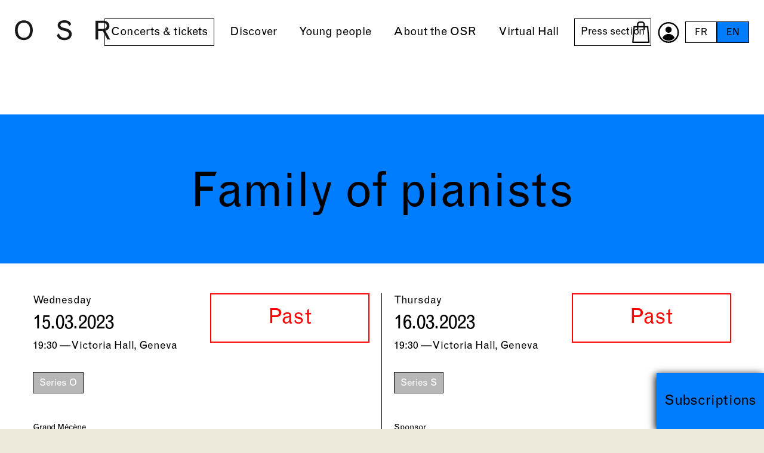

--- FILE ---
content_type: text/html; charset=utf-8
request_url: https://www.osr.ch/en/concerts-tickets/concerts/detail-dun-evenement/event/piano-en-famille
body_size: 9325
content:
<!DOCTYPE html><html dir="ltr" lang="en-us"><head><meta charset="utf-8"><!-- This website is powered by TYPO3 - inspiring people to share! TYPO3 is a free open source Content Management Framework initially created by Kasper Skaarhoj and licensed under GNU/GPL. TYPO3 is copyright 1998-2026 of Kasper Skaarhoj. Extensions are copyright of their respective owners. Information and contribution at https://typo3.org/ --><title>Family of pianists | OSR - Orchestre de la Suisse Romande</title><meta http-equiv="x-ua-compatible" content="IE=edge"/><meta name="generator" content="TYPO3 CMS"/><meta name="viewport" content="width=device-width, initial-scale=1, minimum-scale=1"/><meta property="og:title" content="OSR - Family of pianists"/><meta property="og:image" content="https://www.osr.ch/fileadmin/_processed_/4/8/csm_OSR_2223-21-OSR_SerieO6-S5-RGB-300_26e4c2fb24.jpg"/><meta property="og:image:width" content="2000"/><meta property="og:image:height" content="2000"/><meta property="og:description" content="Orchestre de la Suisse Romande"/><meta name="twitter:title" content="OSR - Family of pianists"/><meta name="twitter:image" content="https://www.osr.ch/fileadmin/_processed_/4/8/csm_OSR_2223-21-OSR_SerieO6-S5-RGB-300_26e4c2fb24.jpg"/><meta name="twitter:description" content="Orchestre de la Suisse Romande"/><meta name="twitter:card" content="summary"/><meta name="apple-mobile-web-app-capable" content="yes"/><meta name="google" content="notranslate"/><meta name="facebook-domain-verification" content="qid5b5b71nk4f41uaq7hirqdeep4h2"/><link rel="stylesheet" type="text/css" href="/typo3temp/assets/compressed/1b8651567a-min.css?1765451452" media="all"><link rel="stylesheet" type="text/css" href="/typo3temp/assets/compressed/merged-c121729b1c04fa87e5024c75a5bdb131-min.css?1765451448" media="all"><script src="/typo3temp/assets/compressed/merged-6dfb2f1067600a78594b7fd1711c468e.js?1765451448" async="async"></script><script type="application/ld+json">{"@context":"http:\/\/schema.org","@type":"Organization","description":"Fondation de l'Orchestre de la Suisse Romande","name":"Idéative","url":"https:\/\/www.osr.ch","address":{"@type":"PostalAddress","streetAddress":"Rue Bovy-Lysberg 2","addressLocality":"Genève","addressRegion":"GE","addressCountry":"Suisse","postalCode":"1204"},"logo":{"@type":"ImageObject","url":"https:\/\/www.osr.ch\/typo3conf\/ext\/osr_package\/Resources\/Public\/Images\/Seo\/og_image_250127.jpg","height":"630","width":"1200"},"contactPoint":{"@type":"ContactPoint","telephone":"+4122 807 00 00","contactType":"customer service"}}</script><link rel="shortcut icon" href="/typo3conf/ext/osr_package/Resources/Public/Favicons/favicon.ico" type="image/x-icon" ><link rel="icon" href="/typo3conf/ext/osr_package/Resources/Public/Favicons/favicon-32x32.png" sizes="32x32" type="image/png" ><link rel="icon" href="/typo3conf/ext/osr_package/Resources/Public/Favicons/favicon-16x16.png" sizes="16x16" type="image/png" ><link rel="mask-icon" href="/typo3conf/ext/osr_package/Resources/Public/Favicons/safari-pinned-tab.svg" color="#6be6b0" ><link rel="apple-touch-icon" href="/typo3conf/ext/osr_package/Resources/Public/Favicons/apple-touch-icon.png" sizes="180x180" ><link rel="icon" href="/typo3conf/ext/osr_package/Resources/Public/Favicons/android-chrome-192x192.png" sizes="192x192" type="image/png" ><link rel="icon" href="/typo3conf/ext/osr_package/Resources/Public/Favicons/android-chrome-512x512.png" sizes="512x512" type="image/png" ><link rel="icon" href="/typo3conf/ext/osr_package/Resources/Public/Favicons/favicon-16x16.png" sizes="16x16" type="image/png" ><link rel="icon" href="/typo3conf/ext/osr_package/Resources/Public/Favicons/favicon-32x32.png" sizes="32x32" type="image/png" ><link rel="manifest" href="?type=1552338877" ><meta name="msapplication-TileImage" content="/typo3conf/ext/osr_package/Resources/Public/Favicons/mstile-144x144.png"><meta name="msapplication-TileColor" content="#007DFF"><meta name="theme-color" content="#007DFF"><meta name="msapplication-config" content="?type=1552339777"><meta name="apple-mobile-web-app-title" content="OSR"><meta name="application-name" content="OSR"><!-- Xandr Universal Pixel - Initialization (include only once per page) --><script> !function(e,i){if(!e.pixie){var n=e.pixie=function(e,i,a){n.actionQueue.push({action:e,actionValue:i,params:a})};n.actionQueue=[];var a=i.createElement("script");a.async=!0,a.src="//acdn.adnxs.com/dmp/up/pixie.js";var t=i.getElementsByTagName("head")[0];t.insertBefore(a,t.firstChild)}}(window,document); pixie('init', '9ff82c08-baaf-478e-b557-bab26bf52075'); </script><!-- Xandr Universal Pixel - PageView Event --><script> pixie('event', 'PageView'); </script><noscript><img src="https://ib.adnxs.com/pixie?pi=9ff82c08-baaf-478e-b557-bab26bf52075&e=PageView&script=0" width="1" height="1" style="display:none"/></noscript><link rel="canonical" href="https://www.osr.ch/en/concerts-tickets/concerts/detail-dun-evenement/event/piano-en-famille"/><link rel="alternate" hreflang="fr-FR" href="https://www.osr.ch/fr/concerts-billets/concerts/evenement/concert/piano-en-famille"/><link rel="alternate" hreflang="en-us" href="https://www.osr.ch/en/concerts-tickets/concerts/detail-dun-evenement/event/piano-en-famille"/><link rel="alternate" hreflang="x-default" href="https://www.osr.ch/fr/concerts-billets/concerts/evenement/concert/piano-en-famille"/><script>WebFontConfig={"custom":{"urls":["\/typo3conf\/ext\/bootstrap_package\/Resources\/Public\/Fonts\/bootstrappackageicon.min.css"],"families":["BootstrapPackageIcon"]},"timeout":1000};(function(d){var wf=d.createElement('script'),s=d.scripts[0];wf.src='/typo3conf/ext/bootstrap_package/Resources/Public/Contrib/webfontloader/webfontloader.js';wf.async=false;s.parentNode.insertBefore(wf,s);})(document);</script><!-- This site is optimized with the Yoast SEO for TYPO3 plugin - https://yoast.com/typo3-extensions-seo/ --><script type="application/ld+json">[{"@context":"https:\/\/www.schema.org","@type":"BreadcrumbList","itemListElement":[{"@type":"ListItem","position":1,"item":{"@id":"https:\/\/www.osr.ch\/en\/","name":"Home"}},{"@type":"ListItem","position":2,"item":{"@id":"https:\/\/www.osr.ch\/en\/concerts-tickets","name":"Concerts & tickets"}},{"@type":"ListItem","position":3,"item":{"@id":"https:\/\/www.osr.ch\/en\/concerts-tickets\/concerts","name":"Concerts"}},{"@type":"ListItem","position":4,"item":{"@id":"https:\/\/www.osr.ch\/en\/concerts-tickets\/concerts\/detail-dun-evenement","name":"D\u00e9tail d'un \u00e9v\u00e9nement"}}]}];</script></head><body id="p21" class="page-21 pagelevel-3 language-1 backendlayout-defaultnotitle layout-default"><script>dataLayer = [];</script><div id="top"></div><div class="body-bg"><a class="sr-only sr-only-focusable" href="#page-content"><span>Skip to main content</span></a><header id="page-header" class="bp-page-header navbar navbar-mainnavigation navbar-default navbar-has-image navbar-top "><a class="navbar-brand" href="/en/"></a><div class="container-nav"><a class="burger-navbar-toggler" href="#"><div><span></span><span></span><span></span></div></a><nav id="mainnavigation"><div class="wrapper"><ul class="navbar-nav"><li class="nav-item active"><a href="/en/concerts-tickets/concerts" id="" class="nav-link" title="Concerts &amp; tickets"><span class="nav-link-text">Concerts &amp; tickets</span></a><ul class="sub"><li><a href="/en/concerts-tickets/concerts">Concerts</a></li><li><a href="/en/concerts-tickets/season-tickets">Season tickets</a></li><li><a href="/en/concerts-tickets/festivals/osr-festival-at-geneve-plage">Festivals</a></li><li><a href="/en/concerts-tickets/venues">Venues</a></li><li><a href="/en/concerts-tickets/prices">Ticketing</a></li><li><a href="/en/concerts-tickets/archives">Archives</a></li></ul></li><li class="nav-item"><a href="/en/discover/osr-live" id="" class="nav-link" title="Discover"><span class="nav-link-text">Discover</span></a><ul class="sub"><li><a href="/en/discover/osr-live">OSR live</a></li><li><a href="/en/discover/artist-in-residence">Artists in residence</a></li><li class="dropdown"><a href="/en/discover/guest-artists/2025-26">Guest artists</a><ul class="subsub"><li><a href="/en/discover/guest-artists/2025-26">2025-26</a></li></ul></li><li><a href="/en/discover/photo-gallery">Photo gallery</a></li><li><a href="/en/discover/you-are-the-osr">You are the OSR!</a></li></ul></li><li class="nav-item"><a href="/en/young-people/young-audience-concerts" id="" class="nav-link" title="Young people"><span class="nav-link-text">Young people</span></a><ul class="sub"><li><a href="/en/young-people/young-audience-concerts">Young audience concerts</a></li></ul></li><li class="nav-item"><a href="/en/about-the-osr/news" id="" class="nav-link" title="About the OSR"><span class="nav-link-text">About the OSR</span></a><ul class="sub"><li><a href="/en/about-the-osr/news">News</a></li><li><a href="/en/about-the-osr/foundation">Foundation</a></li><li class="dropdown"><a href="/en/about-the-osr/orchestra/history-of-the-osr">Orchestra</a><ul class="subsub"><li><a href="/en/about-the-osr/orchestra/history-of-the-osr">History of the OSR</a></li><li><a href="/en/about-the-osr/orchestra/music-and-artistic-director">Music and artistic director</a></li><li><a href="/en/about-the-osr/orchestra/assistant-conductor">Assistant conductor</a></li><li><a href="/en/about-the-osr/orchestra/competitions-auditions">Competitions &amp; auditions</a></li><li><a href="/en/about-the-osr/orchestra/diploma-of-advanced-studies">Diploma of advanced studies</a></li></ul></li><li><a href="/en/about-the-osr/musicians">Musicians</a></li><li class="dropdown"><a href="/en/about-the-osr/administration/administration">Administration</a><ul class="subsub"><li><a href="/en/about-the-osr/administration/administration">Administration</a></li></ul></li><li><a href="/en/about-the-osr/join-the-friends-of-the-osr/association-of-friends-of-the-osr">Join the Friends of the OSR</a></li><li><a href="/en/about-the-osr/sponsors-partners/list">Sponsors &amp; partners</a></li></ul></li><li class="nav-item"><a href="/en/virtual-hall/virtual-hall" id="" class="nav-link" title="Virtual Hall"><span class="nav-link-text">Virtual Hall</span></a><ul class="sub"><li><a href="/en/virtual-hall/virtual-hall">Virtual Hall</a></li><li><a href="/en/virtual-hall/icologram">Icologram</a></li></ul></li><li class="nav-item"><a href="/en/press-room" id="" class="nav-link" title="Press section"><span class="nav-link-text">Press section</span></a><ul class="sub"><li><a href="/en/press-room/2025-26-season">2025-26 season</a></li><li><a href="/en/press-room/virtual-hallr">Virtual Hall®</a></li><li><a href="/en/press-room/past-concerts">Past concerts</a></li><li><a href="/en/press-room/excluding-concerts">Excluding concerts</a></li><li><a href="/en/press-room/the-artists">The artists</a></li></ul></li></ul><div id="mobile-bottom-menu-wrapper"></div></div></nav></div><div class="right-nav"><ul class="secondary"><li class="basket"><a href="https://osr.shop.secutix.com/content?lang=en" target="_blank" rel="noopener"></a></li><li class="profile"><a href="https://osr.shop.secutix.com/account/login?lang=en" target="_blank" rel="noopener"></a></li></ul><ul id="language_menu" class="lang"><li class=" "><a href="/fr/concerts-billets/concerts/evenement/concert/piano-en-famille" hreflang="fr-FR" title="Français"><span>FR</span></a></li><li class="active "><a href="/en/concerts-tickets/concerts/detail-dun-evenement/event/piano-en-famille" hreflang="en-us" title="English"><span>EN</span></a></li></ul></div></header><div id="page-content" class="bp-page-content main-section"><!--TYPO3SEARCH_begin--><div class="section section-default"><section class="frame frame-default frame-type-list bg-white frame-no-backgroundimage frame-space-before-normal frame-space-after-none" id="c75"><div class="container-fluid"><section class="pageDetailTitle text-center pt-0"><div class="bg-pink justify-content-center"><div class="container"><div class="row"><div class="col-12"><div class="text-center"><div class="border-bottom"><h1>Family of pianists</h1></div></div></div></div></div></div></section><section class="pt-0"><div class="bg-white"><div class="container text-center bg-white"><div class="row concert event-detail"><div class="col-12"><div class="header"><div class="rep-status-btn-data-labels d-none" data-label-date-from="From %s" data-label-date-on="%s" data-label-past="Past" data-label-status-1="Book" data-label-status-2="Full" data-label-status-3="Cancelled" data-label-status-4="Unavailable" data-label-status-5="Streaming" data-label-status-6="Postponed" data-label-status-7="Subscription" data-label-status-8="Waiting list" data-subscription-link="/en/concerts-tickets/season-tickets"></div><div class="representations"><div class="representation"><div class="row"><div class="col-lg-6 col-12"><p class="day"> Wednesday </p><p class="date"> 15.03.2023 </p><p class="day"> 19:30 — Victoria Hall, Geneva </p><div class="categories"><div class="category">Series O</div></div><div class="partners row"><div class="col-md-12 col-12"><p class="partnerCategory_15">Grand Mécène</p><img class="img-fluid partner-527" src="/fileadmin/Partenaires/Logos/Fondation_Minkoff_Black.svg" width="396" height="184" alt=""/></div></div></div><div class="col-md-4 col-lg-6 col-12"><div class="btns"><div id="rep-status-btn-3365" data-rep-uid="3365" class="rep-status-btn-container"><button class="btn cancelled disabled" disabled> ... </button></div></div></div></div></div><div class="representation"><div class="row"><div class="col-lg-6 col-12"><p class="day"> Thursday </p><p class="date"> 16.03.2023 </p><p class="day"> 19:30 — Victoria Hall, Geneva </p><div class="categories"><div class="category">Series S</div></div><div class="partners row"><div class="col-md-12 col-12"><p class="partnerCategory_16">Sponsor</p><img class="img-fluid partner-528" src="/fileadmin/Partenaires/Logos/SIG_Color.svg" width="184" height="185" alt=""/></div></div></div><div class="col-md-4 col-lg-6 col-12"><div class="btns"><div id="rep-status-btn-3366" data-rep-uid="3366" class="rep-status-btn-container"><button class="btn cancelled disabled" disabled> ... </button></div></div></div></div></div></div></div></div></div></div></div></section><section class="bg-beige"><div class="container text-center pb-5 program"><h3> Programme </h3><div class="row"><div class="col-lg-6 text-lg-left"><p class="musicians"><span class="name">Kent Nagano</span><span class="title">conductor</span></p><p class="musicians"><span class="name">Mari Kodama</span><span class="name">Momo Kodama</span><span class="name">Karin Kei Nagano</span><span class="title">piano</span></p></div><div class="col-lg-6 text-lg-left song"><p class="h4 sub"><strong>Wolfgang Amadeus Mozart</strong></p><p>Concerto for three pianos and orchestra No. 7 in F major KV 242, 'Lodron-Concerto'</p><p class="h4 sub"><strong>Francis Poulenc</strong></p><p>Concerto for two pianos and orchestra in D minor</p><p class="h4 sub"><strong>Richard Strauss</strong></p><p>Le Bourgeois Gentilhomme, Orchestral Suite Op. 60, TrV 228c</p></div></div></div></section><section class="bg-white"><div class="container"><div class="details-music"><h3> The music </h3><div class="row"><div class="col-lg-6"><div id="carousel-event-detail" class="carousel slide mb-5" data-interval="5000" data-ride="carousel"><div class="carousel-inner"><div class="carousel-item active" data-itemno="0"><picture><source data-variant="default" data-maxwidth="1100" media="(min-width: 1200px)" srcset="/fileadmin/_processed_/8/d/csm_SITEWEB_Carrousel_NAGANO_2160x1080_c_AntoineSaito_7bd8dbc473.jpg 1x "><source data-variant="large" data-maxwidth="920" media="(min-width: 992px)" srcset="/fileadmin/_processed_/8/d/csm_SITEWEB_Carrousel_NAGANO_2160x1080_c_AntoineSaito_37acb654b9.jpg 1x "><source data-variant="medium" data-maxwidth="680" media="(min-width: 768px)" srcset="/fileadmin/_processed_/8/d/csm_SITEWEB_Carrousel_NAGANO_2160x1080_c_AntoineSaito_876d6bc5aa.jpg 1x "><source data-variant="small" data-maxwidth="500" media="(min-width: 576px)" srcset="/fileadmin/_processed_/8/d/csm_SITEWEB_Carrousel_NAGANO_2160x1080_c_AntoineSaito_b5d34ab1f7.jpg 1x "><source data-variant="extrasmall" data-maxwidth="374" srcset="/fileadmin/_processed_/8/d/csm_SITEWEB_Carrousel_NAGANO_2160x1080_c_AntoineSaito_2a11278883.jpg 1x "><img class="img-fluid mb-0" loading="lazy" src="/fileadmin/_processed_/8/d/csm_SITEWEB_Carrousel_NAGANO_2160x1080_c_AntoineSaito_7bd8dbc473.jpg" width="1100" height="1100" intrinsicsize="1100x1100" title="" alt="" ></picture></div><div class="carousel-item " data-itemno="1"><picture><source data-variant="default" data-maxwidth="1100" media="(min-width: 1200px)" srcset="/fileadmin/_processed_/4/8/csm_OSR_2223-21-OSR_SerieO6-S5-RGB-300_f13572eca7.jpg 1x "><source data-variant="large" data-maxwidth="920" media="(min-width: 992px)" srcset="/fileadmin/_processed_/4/8/csm_OSR_2223-21-OSR_SerieO6-S5-RGB-300_33114d79be.jpg 1x "><source data-variant="medium" data-maxwidth="680" media="(min-width: 768px)" srcset="/fileadmin/_processed_/4/8/csm_OSR_2223-21-OSR_SerieO6-S5-RGB-300_0506f4198b.jpg 1x "><source data-variant="small" data-maxwidth="500" media="(min-width: 576px)" srcset="/fileadmin/_processed_/4/8/csm_OSR_2223-21-OSR_SerieO6-S5-RGB-300_3209af2522.jpg 1x "><source data-variant="extrasmall" data-maxwidth="374" srcset="/fileadmin/_processed_/4/8/csm_OSR_2223-21-OSR_SerieO6-S5-RGB-300_fda2b2cb6a.jpg 1x "><img class="img-fluid mb-0" loading="lazy" src="/fileadmin/_processed_/4/8/csm_OSR_2223-21-OSR_SerieO6-S5-RGB-300_f13572eca7.jpg" width="1100" height="1100" intrinsicsize="1100x1100" title="" alt="" ></picture></div></div><ol class="carousel-indicators"><li data-target="#carousel-event-detail" data-slide-to="0" class="active"><span>Image 0</span></li><li data-target="#carousel-event-detail" data-slide-to="1" class=""><span>Image 1</span></li></ol><a data-slide="prev" role="button" class="left carousel-control carousel-control-prev" href="#carousel-event-detail"><span class="carousel-control-icon carousel-control-prev-icon"></span><span class="sr-only">Previous</span></a><a data-slide="next" role="button" class="right carousel-control carousel-control-next" href="#carousel-event-detail"><span class="carousel-control-icon carousel-control-next-icon"></span><span class="sr-only">Next</span></a></div></div><div class="col-lg-6"><div><p>A rare opportunity to hear Mozart’s <strong><em>Concerto for three pianos</em></strong>, written at the request of a mother to play with her two daughters. As history always repeats itself, this family composition will be played for us, just as in the past, by three musicians conducted by their husband / brother-in-law / father.</p><p>Poulenc’s <strong><em>Concerto for two pianos </em></strong>is one of the outstanding works by the French composer. Written in memory of Mozart, it is tinted by the sounds of the Balinese gamelans that the composer heard at the Colonial Exhibition of 1931 in Paris.</p><p>On hearing the premiere of Strauss’ orchestral suite arranged from the stage music of le <strong><em>Bourgeois Gentilhomme</em></strong>, the Viennese press reached the conclusion<em></em>“A second-class Beethoven” which, understandably bowled over Richard Strauss. The work is however charming with its rococo neo-classicism and splendid orchestration.</p></div><div class="audio-player"></div></div></div></div><div id="videos"><h3> The videos </h3><div class="row"><div class="col-12"><a class="id_embedVideo" data-src="https://www.youtube.com/embed/NassA7JW6_g?rel=0" href="#"><div class="poster"><img src="https://img.youtube.com/vi/NassA7JW6_g/maxresdefault.jpg" class="fluid-img" alt="video thumbnail"></div></a></div></div></div></div></section><section class="bg-pink"><div class="container"><div id="personas"><h3> The artists </h3><div class="row"><div class="artiste col-12 col-lg-3 col-md-6"><div class="card"><a class="ttn" href="/en/about-the-osr/musicians/musicians/people/kent-nagano"><picture><source data-variant="default" data-maxwidth="400" media="(min-width: 1200px)" srcset="/fileadmin/_processed_/e/c/csm_Nagano_Kent-c-Antoine_Saito_f654bafe1f.jpg 1x "><source data-variant="large" data-maxwidth="400" media="(min-width: 992px)" srcset="/fileadmin/_processed_/e/c/csm_Nagano_Kent-c-Antoine_Saito_e3be089b61.jpg 1x "><source data-variant="medium" data-maxwidth="400" media="(min-width: 768px)" srcset="/fileadmin/_processed_/e/c/csm_Nagano_Kent-c-Antoine_Saito_e3be089b61.jpg 1x "><source data-variant="small" data-maxwidth="400" media="(min-width: 576px)" srcset="/fileadmin/_processed_/e/c/csm_Nagano_Kent-c-Antoine_Saito_e3be089b61.jpg 1x "><source data-variant="extrasmall" data-maxwidth="400" srcset="/fileadmin/_processed_/e/c/csm_Nagano_Kent-c-Antoine_Saito_f654bafe1f.jpg 1x "><img class="img-fluid card-img-top" loading="lazy" src="/fileadmin/_processed_/e/c/csm_Nagano_Kent-c-Antoine_Saito_f654bafe1f.jpg" width="400" height="400" intrinsicsize="400x400" title="Kent Nagano" alt="Kent Nagano" ></picture><div class="card-body"><h4 class="card-title">Kent Nagano</h4><p class="card-text text-center"><span> conductor </span></p></div></a></div></div><div class="artiste col-12 col-lg-3 col-md-6"><div class="card"><a class="ttn" href="/en/about-the-osr/musicians/musicians/people/mari-kodama"><img class="card-img-top img-fluid" alt="Mari Kodama" src="/typo3conf/ext/osr_package/Resources/Public/Images/bgs/no-image.jpg" width="1080" height="1080"/><div class="card-body"><h4 class="card-title">Mari Kodama</h4><p class="card-text text-center"><span> piano </span></p></div></a></div></div><div class="artiste col-12 col-lg-3 col-md-6"><div class="card"><a class="ttn" href="/en/about-the-osr/musicians/musicians/people/momo-kodama"><picture><source data-variant="default" data-maxwidth="400" media="(min-width: 1200px)" srcset="/fileadmin/_processed_/a/4/csm_Momo_Kodama_c_Marco_Borggreve_2b7f1a3904.jpg 1x "><source data-variant="large" data-maxwidth="400" media="(min-width: 992px)" srcset="/fileadmin/_processed_/a/4/csm_Momo_Kodama_c_Marco_Borggreve_41391207a4.jpg 1x "><source data-variant="medium" data-maxwidth="400" media="(min-width: 768px)" srcset="/fileadmin/_processed_/a/4/csm_Momo_Kodama_c_Marco_Borggreve_9b5e554624.jpg 1x "><source data-variant="small" data-maxwidth="400" media="(min-width: 576px)" srcset="/fileadmin/_processed_/a/4/csm_Momo_Kodama_c_Marco_Borggreve_350eec7b2c.jpg 1x "><source data-variant="extrasmall" data-maxwidth="400" srcset="/fileadmin/_processed_/a/4/csm_Momo_Kodama_c_Marco_Borggreve_a559a746bf.jpg 1x "><img class="img-fluid card-img-top" loading="lazy" src="/fileadmin/_processed_/a/4/csm_Momo_Kodama_c_Marco_Borggreve_2b7f1a3904.jpg" width="400" height="401" intrinsicsize="400x401" title="Momo Kodama" alt="Momo Kodama" ></picture><div class="card-body"><h4 class="card-title">Momo Kodama</h4><p class="card-text text-center"><span> piano </span></p></div></a></div></div><div class="artiste col-12 col-lg-3 col-md-6"><div class="card"><a class="ttn" href="/en/about-the-osr/musicians/musicians/people/karin-kei-nagano"><picture><source data-variant="default" data-maxwidth="400" media="(min-width: 1200px)" srcset="/fileadmin/_processed_/8/f/csm_Karin_Kei_Nagano_c_Dominik_Odenkirchen_d918a1c28a.png 1x "><source data-variant="large" data-maxwidth="400" media="(min-width: 992px)" srcset="/fileadmin/_processed_/8/f/csm_Karin_Kei_Nagano_c_Dominik_Odenkirchen_d918a1c28a.png 1x "><source data-variant="medium" data-maxwidth="400" media="(min-width: 768px)" srcset="/fileadmin/_processed_/8/f/csm_Karin_Kei_Nagano_c_Dominik_Odenkirchen_6ba97b8014.png 1x "><source data-variant="small" data-maxwidth="400" media="(min-width: 576px)" srcset="/fileadmin/_processed_/8/f/csm_Karin_Kei_Nagano_c_Dominik_Odenkirchen_d918a1c28a.png 1x "><source data-variant="extrasmall" data-maxwidth="400" srcset="/fileadmin/_processed_/8/f/csm_Karin_Kei_Nagano_c_Dominik_Odenkirchen_d918a1c28a.png 1x "><img class="img-fluid card-img-top" loading="lazy" src="/fileadmin/_processed_/8/f/csm_Karin_Kei_Nagano_c_Dominik_Odenkirchen_d918a1c28a.png" width="400" height="400" intrinsicsize="400x400" title="Karin Kei Nagano" alt="Karin Kei Nagano" ></picture><div class="card-body"><h4 class="card-title">Karin Kei Nagano</h4><p class="card-text text-center"><span> piano </span></p></div></a></div></div></div></div></div></section><section class="bg-gold pb-5"><div class="container"><div id="locations"><h3> The venues </h3><div class="row d-flex justify-content-center"><div class="col-12 col-lg-6 text-center mb-3 mb-lg-5"><img class="img-fluid mb40" alt="Victoria Hall" src="/fileadmin/_processed_/a/4/csm_7ebd22f846930c35a07593d7b71438a65009ca8d_f7759be654.jpg" width="3187" height="2390"/><a class="btn w-100 stretched-link" href="/en/concerts-tickets/venues/hall/hall/victoria-hall">Victoria Hall</a></div></div></div></div></section></div></div></div></div></section></div></section><section class="frame frame-default frame-type-osrpackage_media bg-black frame-no-backgroundimage frame-space-before-normal frame-space-after-normal" id="c222"><div class="container"><header class="frame-header"><h1 class="element-header "><span>OSR Live</span></h1></header><div class="row mb40"><div class="col-12 col-lg-6 mb-mobile"><div><a class="id_embedVideo" data-src="https://www.youtube.com/embed/No9_6rhWX00" href="#"><div class="poster background-image" style="background-image: url('/fileadmin//user_upload/OSR_Live_Espace_2/Thumbnails/Thumbnail_Gatti_05-10-22.jpg');"></div></a></div><h4 class="mb-0">Richard Wagner - Richard Strauss</h4><p class="h4 sub text-center text-white-opacity">Götterdämmerung - Ein Heldenleben</p><div class="artists"><div class="artist"><h5>Daniele Gatti</h5><p class="h5 sub text-white-opacity"> conductor </p></div></div><p class="extra-infos">Recorded on 05 October 2022 at Victoria Hall, Geneva</p></div><div class="col-12 col-lg-6 mb-mobile"><div><a class="id_embedVideo" data-src="https://www.youtube.com/embed/5aSDzYGZ4bk" href="#"><div class="poster background-image" style="background-image: url('/fileadmin//user_upload/Youtube/Thumbnails/Mahler_9_thumbnail.jpg');"></div></a></div><h4 class="mb-0">Gustav Mahler</h4><p class="h4 sub text-center text-white-opacity">Symphony No. 9</p><div class="artists"><div class="artist"><h5>Jonathan Nott</h5><p class="h5 sub text-white-opacity"> conductor </p></div></div><p class="extra-infos">Recorded on 06 March 2024 at Victoria Hall, Geneva</p></div></div></div></section><section class="frame frame-default frame-type-osrpackage_orchestra bg-black frame-no-backgroundimage frame-space-before-normal frame-space-after-normal" id="c906"><div class="container"><header class="frame-header"><h1 class="element-header "><span>Highlights</span></h1></header><div class="row"><div class="artiste col-12 col-lg-3 col-md-6"><div class="card"><a class="ttn" href="/en/about-the-osr/musicians/musicians/people/jonathan-nott"><picture><source data-variant="default" data-maxwidth="400" media="(min-width: 1200px)" srcset="/fileadmin/_processed_/e/e/csm_jonathan-nott-HD-screen-5a_credit_Guillaume_Megevand_18d28d708d.jpg 1x "><source data-variant="large" data-maxwidth="400" media="(min-width: 992px)" srcset="/fileadmin/_processed_/e/e/csm_jonathan-nott-HD-screen-5a_credit_Guillaume_Megevand_4a7943ed1c.jpg 1x "><source data-variant="medium" data-maxwidth="400" media="(min-width: 768px)" srcset="/fileadmin/_processed_/e/e/csm_jonathan-nott-HD-screen-5a_credit_Guillaume_Megevand_a4836bfe75.jpg 1x "><source data-variant="small" data-maxwidth="400" media="(min-width: 576px)" srcset="/fileadmin/_processed_/e/e/csm_jonathan-nott-HD-screen-5a_credit_Guillaume_Megevand_4a7943ed1c.jpg 1x "><source data-variant="extrasmall" data-maxwidth="400" srcset="/fileadmin/_processed_/e/e/csm_jonathan-nott-HD-screen-5a_credit_Guillaume_Megevand_b3b22416f4.jpg 1x "><img class="img-fluid card-img-top" loading="lazy" src="/fileadmin/_processed_/e/e/csm_jonathan-nott-HD-screen-5a_credit_Guillaume_Megevand_18d28d708d.jpg" width="400" height="400" intrinsicsize="400x400" title="Jonathan Nott" alt="Jonathan Nott" ></picture><div class="card-body"><h4 class="card-title">Jonathan Nott</h4><p class="card-text text-center"><span> conductor </span></p></div></a></div></div><div class="artiste col-12 col-lg-3 col-md-6"><div class="card"><a class="ttn" href="/en/about-the-osr/musicians/musicians/people/zofia-kiniorska"><picture><source data-variant="default" data-maxwidth="400" media="(min-width: 1200px)" srcset="/fileadmin/_processed_/7/3/csm_ZOFIA_KINIORSKA-010_Credit_Bartek_Barczyk_d095c4f9e2.jpg 1x "><source data-variant="large" data-maxwidth="400" media="(min-width: 992px)" srcset="/fileadmin/_processed_/7/3/csm_ZOFIA_KINIORSKA-010_Credit_Bartek_Barczyk_d095c4f9e2.jpg 1x "><source data-variant="medium" data-maxwidth="400" media="(min-width: 768px)" srcset="/fileadmin/_processed_/7/3/csm_ZOFIA_KINIORSKA-010_Credit_Bartek_Barczyk_d095c4f9e2.jpg 1x "><source data-variant="small" data-maxwidth="400" media="(min-width: 576px)" srcset="/fileadmin/_processed_/7/3/csm_ZOFIA_KINIORSKA-010_Credit_Bartek_Barczyk_d095c4f9e2.jpg 1x "><source data-variant="extrasmall" data-maxwidth="400" srcset="/fileadmin/_processed_/7/3/csm_ZOFIA_KINIORSKA-010_Credit_Bartek_Barczyk_d095c4f9e2.jpg 1x "><img class="img-fluid card-img-top" loading="lazy" src="/fileadmin/_processed_/7/3/csm_ZOFIA_KINIORSKA-010_Credit_Bartek_Barczyk_d095c4f9e2.jpg" width="400" height="400" intrinsicsize="400x400" title="Zofia Kiniorska" alt="Zofia Kiniorska" ></picture><div class="card-body"><h4 class="card-title">Zofia Kiniorska</h4><p class="card-text text-center"><span> conductor </span></p></div></a></div></div><div class="col-12 col-lg-3 col-md-6"><a href="/en/virtual-hall/virtual-hall"><div class="card"><picture><source data-variant="default" data-maxwidth="400" media="(min-width: 1200px)" srcset="/fileadmin/_processed_/b/0/csm_OSR_CasqueVH_ae66812683.png 1x "><source data-variant="large" data-maxwidth="400" media="(min-width: 992px)" srcset="/fileadmin/_processed_/b/0/csm_OSR_CasqueVH_ae66812683.png 1x "><source data-variant="medium" data-maxwidth="400" media="(min-width: 768px)" srcset="/fileadmin/_processed_/b/0/csm_OSR_CasqueVH_ae66812683.png 1x "><source data-variant="small" data-maxwidth="400" media="(min-width: 576px)" srcset="/fileadmin/_processed_/b/0/csm_OSR_CasqueVH_ae66812683.png 1x "><source data-variant="extrasmall" data-maxwidth="400" srcset="/fileadmin/_processed_/b/0/csm_OSR_CasqueVH_ae66812683.png 1x "><img class="img-fluid card-img-top" loading="lazy" src="/fileadmin/_processed_/b/0/csm_OSR_CasqueVH_ae66812683.png" width="400" height="400" intrinsicsize="400x400" title="Virtual Hall" alt="Virtual Hall" ></picture><div class="card-body"><h4 class="card-title">Virtual Hall</h4></div></div></a></div><div class="col-12 col-lg-3 col-md-6"><a href="/en/discover/guest-artists/2025-26"><div class="card"><picture><source data-variant="default" data-maxwidth="400" media="(min-width: 1200px)" srcset="/fileadmin/_processed_/5/b/csm_osr_saison_25-26_400x400px_2_19c48be364.jpg 1x "><source data-variant="large" data-maxwidth="400" media="(min-width: 992px)" srcset="/fileadmin/_processed_/5/b/csm_osr_saison_25-26_400x400px_2_19c48be364.jpg 1x "><source data-variant="medium" data-maxwidth="400" media="(min-width: 768px)" srcset="/fileadmin/_processed_/5/b/csm_osr_saison_25-26_400x400px_2_19c48be364.jpg 1x "><source data-variant="small" data-maxwidth="400" media="(min-width: 576px)" srcset="/fileadmin/_processed_/5/b/csm_osr_saison_25-26_400x400px_2_19c48be364.jpg 1x "><source data-variant="extrasmall" data-maxwidth="400" srcset="/fileadmin/_processed_/5/b/csm_osr_saison_25-26_400x400px_2_19c48be364.jpg 1x "><img class="img-fluid card-img-top" loading="lazy" src="/fileadmin/_processed_/5/b/csm_osr_saison_25-26_400x400px_2_19c48be364.jpg" width="400" height="400" intrinsicsize="400x400" title="2025-26" alt="2025-26" ></picture><div class="card-body"><h4 class="card-title">2025-26</h4></div></div></a></div></div></div></section></div><div class="abo"><a href="/en/concerts-tickets/season-tickets"> Subscriptions </a></div><!--TYPO3SEARCH_end--></div><footer id="page-footer" class="bp-page-footer"><section class="bg-pink text-center"><div class="container"><div class="row"><div class="col-xxl-6 offset-xxl-3"><h3>Newsletter</h3><p class="h2 sub">A mailbox that resonates with music ?</p><p>Subscribe to our monthly newsletter to receive the latest information and promotions from the OSR and stay connected with your favourite orchestra ! </p><div id="stx-newsletter"></div><script src="https://OSR.widgets.secutix.com/stx-widgets/Newsletter/v1/Newsletter.js"></script><script> STX.config({apiKey:"22b57371-f7f2-46af-ba15-19bfb2013f4a", hostname:"osr.shop.secutix.com"}); STX.widgets.Newsletter.render({ props:{ activeFields: ['firstName', 'lastName'], criteriaFields: [ { criterionIdCode: 'NEWSLET', defaultValue: [true] } ], authorizationFields: [ { authorizationCode: 'EMAIL', defaultValue: true } ] }, locale: "en", root:"#stx-newsletter" }); </script></div></div></div></section><section class="bg-yellow partners"><div class="container-fluid"><div class="partners-row"><div id="logosMecenes" class="partners"><div><p class="sub h5">Great patrons</p><div class="logo"><img src="/fileadmin/Partenaires/Logos/OSR_AMIS_Black.svg" width="70" height="60" alt=""/></div></div><div class="logo"><img src="/fileadmin/Partenaires/Logos/Loterie_Romande_black.svg" width="115" height="40" alt=""/></div><div class="logo partner-13"><img src="/fileadmin/Partenaires/Logos/GrandMecene_Alpha_Logo_noir_EN.svg" width="240" height="39" alt=""/></div><div class="logo"><img src="/fileadmin/Partenaires/Logos/Fondation_Minkoff_Black.svg" width="140" height="65" alt=""/></div><div class="logo"><img src="/fileadmin/Partenaires/Logos/CARIS_LOGO_Black.svg" width="100" height="80" alt=""/></div><div class="logo"><img src="/fileadmin/Partenaires/Logos/Fondation_Famille_Sandoz_Black.svg" width="350" height="59" alt=""/></div><div class="logo"><img src="/fileadmin/Partenaires/Logos/FONDATION_LEENARDS_Black.svg" width="143" height="80" alt=""/></div><div class="logo"><img src="/fileadmin/Partenaires/Logos/Fondation_Bru_Black.svg" width="80" height="75" alt=""/></div></div></div><div class="partners-row"><div id="logosSaison" class="partners"><div><p class="sub h5">Season partner</p><div class="logo partner-4"><img src="/fileadmin/Partenaires/Logos/SIG_Black.svg" width="60" height="60" alt=""/></div></div></div><div id="logosDiffusion" class="partners"><div><p class="sub h5">Broadcast partner</p><div class="logo partner-14"><img src="/fileadmin/Partenaires/Logos/RTS_Radio_Television_Suisse_Black.svg" width="90" height="60" alt=""/></div></div></div><div id="logosInstitutional" class="partners"><div><p class="sub h5">Institutional partner</p><div class="logo partner-15"><img src="/fileadmin/Partenaires/Logos/JTI_Black_01.svg" width="85" height="60" alt=""/></div></div></div><div id="logosAutorites" class="partners"><div><p class="sub h5">Subsidizing authorities</p><div class="logo"><img src="/fileadmin/Partenaires/Logos/Canton_de_Geneve_Black.svg" width="77" height="60" alt=""/></div></div><div class="logo"><img src="/fileadmin/Partenaires/Logos/Ville_de_Geneve_Black.svg" width="198" height="40" alt=""/></div><div class="logo"><img src="/fileadmin/Partenaires/Logos/Canton_de_Vaud_Black.svg" width="120" height="40" alt=""/></div></div></div></div></section><section class="bg-white txt-black footer"><div class="container"><div class="row"><div class="col-md-6 mb-mobile"><div class="openings"><p class="h2 sub mb-2">Opening hours</p><p> monday – friday</br>10am – 12.30pm and 13.30pm – 6pm </p></div><p class="h2 sub mb-2">Follow us</p><ul class="social"><li class="sociallinks-item sociallinks-item-facebook order-1" title="Facebook"><a class="sociallinks-link sociallinks-link-facebook" href="https://www.facebook.com/orchestredelasuisseromande/" rel="noopener" target="_blank"><img src="/typo3conf/ext/osr_package/Resources/Public/Images/Icons/facebook-yellow.svg" width="54" height="54" alt=""/></a></li><li class="sociallinks-item sociallinks-item-instagram order-2" title="Instagram"><a class="sociallinks-link sociallinks-link-instagram" href="https://www.instagram.com/osrorchestre" rel="noopener" target="_blank"><img src="/typo3conf/ext/osr_package/Resources/Public/Images/Icons/instagram-yellow.svg" width="54" height="54" alt=""/></a></li><li class="sociallinks-item sociallinks-item-youtube order-4" title="YouTube"><a class="sociallinks-link sociallinks-link-youtube" href="https://www.youtube.com/OSR1918" rel="noopener" target="_blank"><img src="/typo3conf/ext/osr_package/Resources/Public/Images/Icons/youtube-yellow.svg" width="54" height="54" alt=""/></a></li><li class="sociallinks-item sociallinks-item-tiktok order-3" title="Tiktok"><a class="sociallinks-link sociallinks-link-tiktok" href="https://www.tiktok.com/@osrorchestre" rel="noopener" target="_blank"><img src="/typo3conf/ext/osr_package/Resources/Public/Images/Icons/tiktok-yellow.svg" width="54" height="54" alt=""/></a></li><li class="sociallinks-item sociallinks-item-spotify order-5" title="Spotify"><a class="sociallinks-link sociallinks-link-spotify" href="https://open.spotify.com/intl-fr/artist/4NzLn7UyhvBlgzhF7WwMM1?si=mc9jJwDdQMWTRau7vaISGA" rel="noopener" target="_blank"><img src="/typo3conf/ext/osr_package/Resources/Public/Images/Icons/spotify-yellow.svg" width="54" height="54" alt=""/></a></li><li class="sociallinks-item sociallinks-item-applemusic order-6" title="Apple Music"><a class="sociallinks-link sociallinks-link-applemusic" href="https://music.apple.com/ch/artist/orchestre-de-la-suisse-romande/4330305" rel="noopener" target="_blank"><img src="/typo3conf/ext/osr_package/Resources/Public/Images/Icons/applemusic-yellow.svg" width="54" height="54" alt=""/></a></li></ul></div><div class="col-md-6 contact"><p><strong>Address</strong><br> Rue Bovy-Lysberg 2<br> 1204 Geneva</p><p><strong>Phone</strong><br> +41 (0) 22 807 00 00</p><p><strong>Photo&nbsp;credits</strong><br> © Federal Studio / Enrique Pardo / Niels Ackermann</p><p><strong>Funding authorities</strong><br> The OSR is supported by the City of Geneva, the Republic and Canton of Geneva and the Canton of Vaud.</p></div></div><div class="credits"><p> Webdesign by <a href="https://www.neoneo.ch/" target="_blank" rel="noopener noreferrer">neoneo.ch</a><br/><a href="/en/terms-of-use">Terms of use</a><br/></p></div></div></section></footer><a class="scroll-top" title="Scroll to top" href="#top"><span class="scroll-top-icon"></span></a></div><script> if(typeof dataLayer == 'undefined'){ dataLayer = []; } </script><noscript><iframe src="//www.googletagmanager.com/ns.html?id=GTM-WWBK9ZB" height="0" width="0" style="display:none;visibility:hidden"></iframe></noscript><script> dataLayer.push({'tx_idgtm_dataLayerVersion': '0'}); (function(w,d,s,l,i){w[l]=w[l]||[];w[l].push({'gtm.start': new Date().getTime(),event:'gtm.js'});var f=d.getElementsByTagName(s)[0], j=d.createElement(s),dl=l!='dataLayer'?'&l='+l:'';j.async=true;j.src= '//www.googletagmanager.com/gtm.js?id='+i+dl;f.parentNode.insertBefore(j,f); })(window,document,'script','dataLayer','GTM-WWBK9ZB'); </script><script src="/typo3conf/ext/osr_package/Resources/Public/JavaScript/Dist/vendor.min.js?1610716608"></script><script src="/typo3temp/assets/compressed/merged-082672e59654c5b7746460f840eb6316.js?1765451448"></script><script src="https://maps.googleapis.com/maps/api/js?v=3.exp&amp;loading=async&amp;key=AIzaSyDyfOm9C1VWenv9vP65uSYwQ5ctVZm6j14&amp;callback=initMaps"></script></body></html>

--- FILE ---
content_type: text/html; charset=utf-8
request_url: https://www.google.com/recaptcha/api2/anchor?ar=1&k=6Lfzaj0UAAAAAB7_YLkkw05u0qz4OU5UA6vne_G8&co=aHR0cHM6Ly93d3cub3NyLmNoOjQ0Mw..&hl=en&type=image&v=N67nZn4AqZkNcbeMu4prBgzg&theme=light&size=normal&badge=bottomright&anchor-ms=20000&execute-ms=30000&cb=kivoisy5dvv4
body_size: 49435
content:
<!DOCTYPE HTML><html dir="ltr" lang="en"><head><meta http-equiv="Content-Type" content="text/html; charset=UTF-8">
<meta http-equiv="X-UA-Compatible" content="IE=edge">
<title>reCAPTCHA</title>
<style type="text/css">
/* cyrillic-ext */
@font-face {
  font-family: 'Roboto';
  font-style: normal;
  font-weight: 400;
  font-stretch: 100%;
  src: url(//fonts.gstatic.com/s/roboto/v48/KFO7CnqEu92Fr1ME7kSn66aGLdTylUAMa3GUBHMdazTgWw.woff2) format('woff2');
  unicode-range: U+0460-052F, U+1C80-1C8A, U+20B4, U+2DE0-2DFF, U+A640-A69F, U+FE2E-FE2F;
}
/* cyrillic */
@font-face {
  font-family: 'Roboto';
  font-style: normal;
  font-weight: 400;
  font-stretch: 100%;
  src: url(//fonts.gstatic.com/s/roboto/v48/KFO7CnqEu92Fr1ME7kSn66aGLdTylUAMa3iUBHMdazTgWw.woff2) format('woff2');
  unicode-range: U+0301, U+0400-045F, U+0490-0491, U+04B0-04B1, U+2116;
}
/* greek-ext */
@font-face {
  font-family: 'Roboto';
  font-style: normal;
  font-weight: 400;
  font-stretch: 100%;
  src: url(//fonts.gstatic.com/s/roboto/v48/KFO7CnqEu92Fr1ME7kSn66aGLdTylUAMa3CUBHMdazTgWw.woff2) format('woff2');
  unicode-range: U+1F00-1FFF;
}
/* greek */
@font-face {
  font-family: 'Roboto';
  font-style: normal;
  font-weight: 400;
  font-stretch: 100%;
  src: url(//fonts.gstatic.com/s/roboto/v48/KFO7CnqEu92Fr1ME7kSn66aGLdTylUAMa3-UBHMdazTgWw.woff2) format('woff2');
  unicode-range: U+0370-0377, U+037A-037F, U+0384-038A, U+038C, U+038E-03A1, U+03A3-03FF;
}
/* math */
@font-face {
  font-family: 'Roboto';
  font-style: normal;
  font-weight: 400;
  font-stretch: 100%;
  src: url(//fonts.gstatic.com/s/roboto/v48/KFO7CnqEu92Fr1ME7kSn66aGLdTylUAMawCUBHMdazTgWw.woff2) format('woff2');
  unicode-range: U+0302-0303, U+0305, U+0307-0308, U+0310, U+0312, U+0315, U+031A, U+0326-0327, U+032C, U+032F-0330, U+0332-0333, U+0338, U+033A, U+0346, U+034D, U+0391-03A1, U+03A3-03A9, U+03B1-03C9, U+03D1, U+03D5-03D6, U+03F0-03F1, U+03F4-03F5, U+2016-2017, U+2034-2038, U+203C, U+2040, U+2043, U+2047, U+2050, U+2057, U+205F, U+2070-2071, U+2074-208E, U+2090-209C, U+20D0-20DC, U+20E1, U+20E5-20EF, U+2100-2112, U+2114-2115, U+2117-2121, U+2123-214F, U+2190, U+2192, U+2194-21AE, U+21B0-21E5, U+21F1-21F2, U+21F4-2211, U+2213-2214, U+2216-22FF, U+2308-230B, U+2310, U+2319, U+231C-2321, U+2336-237A, U+237C, U+2395, U+239B-23B7, U+23D0, U+23DC-23E1, U+2474-2475, U+25AF, U+25B3, U+25B7, U+25BD, U+25C1, U+25CA, U+25CC, U+25FB, U+266D-266F, U+27C0-27FF, U+2900-2AFF, U+2B0E-2B11, U+2B30-2B4C, U+2BFE, U+3030, U+FF5B, U+FF5D, U+1D400-1D7FF, U+1EE00-1EEFF;
}
/* symbols */
@font-face {
  font-family: 'Roboto';
  font-style: normal;
  font-weight: 400;
  font-stretch: 100%;
  src: url(//fonts.gstatic.com/s/roboto/v48/KFO7CnqEu92Fr1ME7kSn66aGLdTylUAMaxKUBHMdazTgWw.woff2) format('woff2');
  unicode-range: U+0001-000C, U+000E-001F, U+007F-009F, U+20DD-20E0, U+20E2-20E4, U+2150-218F, U+2190, U+2192, U+2194-2199, U+21AF, U+21E6-21F0, U+21F3, U+2218-2219, U+2299, U+22C4-22C6, U+2300-243F, U+2440-244A, U+2460-24FF, U+25A0-27BF, U+2800-28FF, U+2921-2922, U+2981, U+29BF, U+29EB, U+2B00-2BFF, U+4DC0-4DFF, U+FFF9-FFFB, U+10140-1018E, U+10190-1019C, U+101A0, U+101D0-101FD, U+102E0-102FB, U+10E60-10E7E, U+1D2C0-1D2D3, U+1D2E0-1D37F, U+1F000-1F0FF, U+1F100-1F1AD, U+1F1E6-1F1FF, U+1F30D-1F30F, U+1F315, U+1F31C, U+1F31E, U+1F320-1F32C, U+1F336, U+1F378, U+1F37D, U+1F382, U+1F393-1F39F, U+1F3A7-1F3A8, U+1F3AC-1F3AF, U+1F3C2, U+1F3C4-1F3C6, U+1F3CA-1F3CE, U+1F3D4-1F3E0, U+1F3ED, U+1F3F1-1F3F3, U+1F3F5-1F3F7, U+1F408, U+1F415, U+1F41F, U+1F426, U+1F43F, U+1F441-1F442, U+1F444, U+1F446-1F449, U+1F44C-1F44E, U+1F453, U+1F46A, U+1F47D, U+1F4A3, U+1F4B0, U+1F4B3, U+1F4B9, U+1F4BB, U+1F4BF, U+1F4C8-1F4CB, U+1F4D6, U+1F4DA, U+1F4DF, U+1F4E3-1F4E6, U+1F4EA-1F4ED, U+1F4F7, U+1F4F9-1F4FB, U+1F4FD-1F4FE, U+1F503, U+1F507-1F50B, U+1F50D, U+1F512-1F513, U+1F53E-1F54A, U+1F54F-1F5FA, U+1F610, U+1F650-1F67F, U+1F687, U+1F68D, U+1F691, U+1F694, U+1F698, U+1F6AD, U+1F6B2, U+1F6B9-1F6BA, U+1F6BC, U+1F6C6-1F6CF, U+1F6D3-1F6D7, U+1F6E0-1F6EA, U+1F6F0-1F6F3, U+1F6F7-1F6FC, U+1F700-1F7FF, U+1F800-1F80B, U+1F810-1F847, U+1F850-1F859, U+1F860-1F887, U+1F890-1F8AD, U+1F8B0-1F8BB, U+1F8C0-1F8C1, U+1F900-1F90B, U+1F93B, U+1F946, U+1F984, U+1F996, U+1F9E9, U+1FA00-1FA6F, U+1FA70-1FA7C, U+1FA80-1FA89, U+1FA8F-1FAC6, U+1FACE-1FADC, U+1FADF-1FAE9, U+1FAF0-1FAF8, U+1FB00-1FBFF;
}
/* vietnamese */
@font-face {
  font-family: 'Roboto';
  font-style: normal;
  font-weight: 400;
  font-stretch: 100%;
  src: url(//fonts.gstatic.com/s/roboto/v48/KFO7CnqEu92Fr1ME7kSn66aGLdTylUAMa3OUBHMdazTgWw.woff2) format('woff2');
  unicode-range: U+0102-0103, U+0110-0111, U+0128-0129, U+0168-0169, U+01A0-01A1, U+01AF-01B0, U+0300-0301, U+0303-0304, U+0308-0309, U+0323, U+0329, U+1EA0-1EF9, U+20AB;
}
/* latin-ext */
@font-face {
  font-family: 'Roboto';
  font-style: normal;
  font-weight: 400;
  font-stretch: 100%;
  src: url(//fonts.gstatic.com/s/roboto/v48/KFO7CnqEu92Fr1ME7kSn66aGLdTylUAMa3KUBHMdazTgWw.woff2) format('woff2');
  unicode-range: U+0100-02BA, U+02BD-02C5, U+02C7-02CC, U+02CE-02D7, U+02DD-02FF, U+0304, U+0308, U+0329, U+1D00-1DBF, U+1E00-1E9F, U+1EF2-1EFF, U+2020, U+20A0-20AB, U+20AD-20C0, U+2113, U+2C60-2C7F, U+A720-A7FF;
}
/* latin */
@font-face {
  font-family: 'Roboto';
  font-style: normal;
  font-weight: 400;
  font-stretch: 100%;
  src: url(//fonts.gstatic.com/s/roboto/v48/KFO7CnqEu92Fr1ME7kSn66aGLdTylUAMa3yUBHMdazQ.woff2) format('woff2');
  unicode-range: U+0000-00FF, U+0131, U+0152-0153, U+02BB-02BC, U+02C6, U+02DA, U+02DC, U+0304, U+0308, U+0329, U+2000-206F, U+20AC, U+2122, U+2191, U+2193, U+2212, U+2215, U+FEFF, U+FFFD;
}
/* cyrillic-ext */
@font-face {
  font-family: 'Roboto';
  font-style: normal;
  font-weight: 500;
  font-stretch: 100%;
  src: url(//fonts.gstatic.com/s/roboto/v48/KFO7CnqEu92Fr1ME7kSn66aGLdTylUAMa3GUBHMdazTgWw.woff2) format('woff2');
  unicode-range: U+0460-052F, U+1C80-1C8A, U+20B4, U+2DE0-2DFF, U+A640-A69F, U+FE2E-FE2F;
}
/* cyrillic */
@font-face {
  font-family: 'Roboto';
  font-style: normal;
  font-weight: 500;
  font-stretch: 100%;
  src: url(//fonts.gstatic.com/s/roboto/v48/KFO7CnqEu92Fr1ME7kSn66aGLdTylUAMa3iUBHMdazTgWw.woff2) format('woff2');
  unicode-range: U+0301, U+0400-045F, U+0490-0491, U+04B0-04B1, U+2116;
}
/* greek-ext */
@font-face {
  font-family: 'Roboto';
  font-style: normal;
  font-weight: 500;
  font-stretch: 100%;
  src: url(//fonts.gstatic.com/s/roboto/v48/KFO7CnqEu92Fr1ME7kSn66aGLdTylUAMa3CUBHMdazTgWw.woff2) format('woff2');
  unicode-range: U+1F00-1FFF;
}
/* greek */
@font-face {
  font-family: 'Roboto';
  font-style: normal;
  font-weight: 500;
  font-stretch: 100%;
  src: url(//fonts.gstatic.com/s/roboto/v48/KFO7CnqEu92Fr1ME7kSn66aGLdTylUAMa3-UBHMdazTgWw.woff2) format('woff2');
  unicode-range: U+0370-0377, U+037A-037F, U+0384-038A, U+038C, U+038E-03A1, U+03A3-03FF;
}
/* math */
@font-face {
  font-family: 'Roboto';
  font-style: normal;
  font-weight: 500;
  font-stretch: 100%;
  src: url(//fonts.gstatic.com/s/roboto/v48/KFO7CnqEu92Fr1ME7kSn66aGLdTylUAMawCUBHMdazTgWw.woff2) format('woff2');
  unicode-range: U+0302-0303, U+0305, U+0307-0308, U+0310, U+0312, U+0315, U+031A, U+0326-0327, U+032C, U+032F-0330, U+0332-0333, U+0338, U+033A, U+0346, U+034D, U+0391-03A1, U+03A3-03A9, U+03B1-03C9, U+03D1, U+03D5-03D6, U+03F0-03F1, U+03F4-03F5, U+2016-2017, U+2034-2038, U+203C, U+2040, U+2043, U+2047, U+2050, U+2057, U+205F, U+2070-2071, U+2074-208E, U+2090-209C, U+20D0-20DC, U+20E1, U+20E5-20EF, U+2100-2112, U+2114-2115, U+2117-2121, U+2123-214F, U+2190, U+2192, U+2194-21AE, U+21B0-21E5, U+21F1-21F2, U+21F4-2211, U+2213-2214, U+2216-22FF, U+2308-230B, U+2310, U+2319, U+231C-2321, U+2336-237A, U+237C, U+2395, U+239B-23B7, U+23D0, U+23DC-23E1, U+2474-2475, U+25AF, U+25B3, U+25B7, U+25BD, U+25C1, U+25CA, U+25CC, U+25FB, U+266D-266F, U+27C0-27FF, U+2900-2AFF, U+2B0E-2B11, U+2B30-2B4C, U+2BFE, U+3030, U+FF5B, U+FF5D, U+1D400-1D7FF, U+1EE00-1EEFF;
}
/* symbols */
@font-face {
  font-family: 'Roboto';
  font-style: normal;
  font-weight: 500;
  font-stretch: 100%;
  src: url(//fonts.gstatic.com/s/roboto/v48/KFO7CnqEu92Fr1ME7kSn66aGLdTylUAMaxKUBHMdazTgWw.woff2) format('woff2');
  unicode-range: U+0001-000C, U+000E-001F, U+007F-009F, U+20DD-20E0, U+20E2-20E4, U+2150-218F, U+2190, U+2192, U+2194-2199, U+21AF, U+21E6-21F0, U+21F3, U+2218-2219, U+2299, U+22C4-22C6, U+2300-243F, U+2440-244A, U+2460-24FF, U+25A0-27BF, U+2800-28FF, U+2921-2922, U+2981, U+29BF, U+29EB, U+2B00-2BFF, U+4DC0-4DFF, U+FFF9-FFFB, U+10140-1018E, U+10190-1019C, U+101A0, U+101D0-101FD, U+102E0-102FB, U+10E60-10E7E, U+1D2C0-1D2D3, U+1D2E0-1D37F, U+1F000-1F0FF, U+1F100-1F1AD, U+1F1E6-1F1FF, U+1F30D-1F30F, U+1F315, U+1F31C, U+1F31E, U+1F320-1F32C, U+1F336, U+1F378, U+1F37D, U+1F382, U+1F393-1F39F, U+1F3A7-1F3A8, U+1F3AC-1F3AF, U+1F3C2, U+1F3C4-1F3C6, U+1F3CA-1F3CE, U+1F3D4-1F3E0, U+1F3ED, U+1F3F1-1F3F3, U+1F3F5-1F3F7, U+1F408, U+1F415, U+1F41F, U+1F426, U+1F43F, U+1F441-1F442, U+1F444, U+1F446-1F449, U+1F44C-1F44E, U+1F453, U+1F46A, U+1F47D, U+1F4A3, U+1F4B0, U+1F4B3, U+1F4B9, U+1F4BB, U+1F4BF, U+1F4C8-1F4CB, U+1F4D6, U+1F4DA, U+1F4DF, U+1F4E3-1F4E6, U+1F4EA-1F4ED, U+1F4F7, U+1F4F9-1F4FB, U+1F4FD-1F4FE, U+1F503, U+1F507-1F50B, U+1F50D, U+1F512-1F513, U+1F53E-1F54A, U+1F54F-1F5FA, U+1F610, U+1F650-1F67F, U+1F687, U+1F68D, U+1F691, U+1F694, U+1F698, U+1F6AD, U+1F6B2, U+1F6B9-1F6BA, U+1F6BC, U+1F6C6-1F6CF, U+1F6D3-1F6D7, U+1F6E0-1F6EA, U+1F6F0-1F6F3, U+1F6F7-1F6FC, U+1F700-1F7FF, U+1F800-1F80B, U+1F810-1F847, U+1F850-1F859, U+1F860-1F887, U+1F890-1F8AD, U+1F8B0-1F8BB, U+1F8C0-1F8C1, U+1F900-1F90B, U+1F93B, U+1F946, U+1F984, U+1F996, U+1F9E9, U+1FA00-1FA6F, U+1FA70-1FA7C, U+1FA80-1FA89, U+1FA8F-1FAC6, U+1FACE-1FADC, U+1FADF-1FAE9, U+1FAF0-1FAF8, U+1FB00-1FBFF;
}
/* vietnamese */
@font-face {
  font-family: 'Roboto';
  font-style: normal;
  font-weight: 500;
  font-stretch: 100%;
  src: url(//fonts.gstatic.com/s/roboto/v48/KFO7CnqEu92Fr1ME7kSn66aGLdTylUAMa3OUBHMdazTgWw.woff2) format('woff2');
  unicode-range: U+0102-0103, U+0110-0111, U+0128-0129, U+0168-0169, U+01A0-01A1, U+01AF-01B0, U+0300-0301, U+0303-0304, U+0308-0309, U+0323, U+0329, U+1EA0-1EF9, U+20AB;
}
/* latin-ext */
@font-face {
  font-family: 'Roboto';
  font-style: normal;
  font-weight: 500;
  font-stretch: 100%;
  src: url(//fonts.gstatic.com/s/roboto/v48/KFO7CnqEu92Fr1ME7kSn66aGLdTylUAMa3KUBHMdazTgWw.woff2) format('woff2');
  unicode-range: U+0100-02BA, U+02BD-02C5, U+02C7-02CC, U+02CE-02D7, U+02DD-02FF, U+0304, U+0308, U+0329, U+1D00-1DBF, U+1E00-1E9F, U+1EF2-1EFF, U+2020, U+20A0-20AB, U+20AD-20C0, U+2113, U+2C60-2C7F, U+A720-A7FF;
}
/* latin */
@font-face {
  font-family: 'Roboto';
  font-style: normal;
  font-weight: 500;
  font-stretch: 100%;
  src: url(//fonts.gstatic.com/s/roboto/v48/KFO7CnqEu92Fr1ME7kSn66aGLdTylUAMa3yUBHMdazQ.woff2) format('woff2');
  unicode-range: U+0000-00FF, U+0131, U+0152-0153, U+02BB-02BC, U+02C6, U+02DA, U+02DC, U+0304, U+0308, U+0329, U+2000-206F, U+20AC, U+2122, U+2191, U+2193, U+2212, U+2215, U+FEFF, U+FFFD;
}
/* cyrillic-ext */
@font-face {
  font-family: 'Roboto';
  font-style: normal;
  font-weight: 900;
  font-stretch: 100%;
  src: url(//fonts.gstatic.com/s/roboto/v48/KFO7CnqEu92Fr1ME7kSn66aGLdTylUAMa3GUBHMdazTgWw.woff2) format('woff2');
  unicode-range: U+0460-052F, U+1C80-1C8A, U+20B4, U+2DE0-2DFF, U+A640-A69F, U+FE2E-FE2F;
}
/* cyrillic */
@font-face {
  font-family: 'Roboto';
  font-style: normal;
  font-weight: 900;
  font-stretch: 100%;
  src: url(//fonts.gstatic.com/s/roboto/v48/KFO7CnqEu92Fr1ME7kSn66aGLdTylUAMa3iUBHMdazTgWw.woff2) format('woff2');
  unicode-range: U+0301, U+0400-045F, U+0490-0491, U+04B0-04B1, U+2116;
}
/* greek-ext */
@font-face {
  font-family: 'Roboto';
  font-style: normal;
  font-weight: 900;
  font-stretch: 100%;
  src: url(//fonts.gstatic.com/s/roboto/v48/KFO7CnqEu92Fr1ME7kSn66aGLdTylUAMa3CUBHMdazTgWw.woff2) format('woff2');
  unicode-range: U+1F00-1FFF;
}
/* greek */
@font-face {
  font-family: 'Roboto';
  font-style: normal;
  font-weight: 900;
  font-stretch: 100%;
  src: url(//fonts.gstatic.com/s/roboto/v48/KFO7CnqEu92Fr1ME7kSn66aGLdTylUAMa3-UBHMdazTgWw.woff2) format('woff2');
  unicode-range: U+0370-0377, U+037A-037F, U+0384-038A, U+038C, U+038E-03A1, U+03A3-03FF;
}
/* math */
@font-face {
  font-family: 'Roboto';
  font-style: normal;
  font-weight: 900;
  font-stretch: 100%;
  src: url(//fonts.gstatic.com/s/roboto/v48/KFO7CnqEu92Fr1ME7kSn66aGLdTylUAMawCUBHMdazTgWw.woff2) format('woff2');
  unicode-range: U+0302-0303, U+0305, U+0307-0308, U+0310, U+0312, U+0315, U+031A, U+0326-0327, U+032C, U+032F-0330, U+0332-0333, U+0338, U+033A, U+0346, U+034D, U+0391-03A1, U+03A3-03A9, U+03B1-03C9, U+03D1, U+03D5-03D6, U+03F0-03F1, U+03F4-03F5, U+2016-2017, U+2034-2038, U+203C, U+2040, U+2043, U+2047, U+2050, U+2057, U+205F, U+2070-2071, U+2074-208E, U+2090-209C, U+20D0-20DC, U+20E1, U+20E5-20EF, U+2100-2112, U+2114-2115, U+2117-2121, U+2123-214F, U+2190, U+2192, U+2194-21AE, U+21B0-21E5, U+21F1-21F2, U+21F4-2211, U+2213-2214, U+2216-22FF, U+2308-230B, U+2310, U+2319, U+231C-2321, U+2336-237A, U+237C, U+2395, U+239B-23B7, U+23D0, U+23DC-23E1, U+2474-2475, U+25AF, U+25B3, U+25B7, U+25BD, U+25C1, U+25CA, U+25CC, U+25FB, U+266D-266F, U+27C0-27FF, U+2900-2AFF, U+2B0E-2B11, U+2B30-2B4C, U+2BFE, U+3030, U+FF5B, U+FF5D, U+1D400-1D7FF, U+1EE00-1EEFF;
}
/* symbols */
@font-face {
  font-family: 'Roboto';
  font-style: normal;
  font-weight: 900;
  font-stretch: 100%;
  src: url(//fonts.gstatic.com/s/roboto/v48/KFO7CnqEu92Fr1ME7kSn66aGLdTylUAMaxKUBHMdazTgWw.woff2) format('woff2');
  unicode-range: U+0001-000C, U+000E-001F, U+007F-009F, U+20DD-20E0, U+20E2-20E4, U+2150-218F, U+2190, U+2192, U+2194-2199, U+21AF, U+21E6-21F0, U+21F3, U+2218-2219, U+2299, U+22C4-22C6, U+2300-243F, U+2440-244A, U+2460-24FF, U+25A0-27BF, U+2800-28FF, U+2921-2922, U+2981, U+29BF, U+29EB, U+2B00-2BFF, U+4DC0-4DFF, U+FFF9-FFFB, U+10140-1018E, U+10190-1019C, U+101A0, U+101D0-101FD, U+102E0-102FB, U+10E60-10E7E, U+1D2C0-1D2D3, U+1D2E0-1D37F, U+1F000-1F0FF, U+1F100-1F1AD, U+1F1E6-1F1FF, U+1F30D-1F30F, U+1F315, U+1F31C, U+1F31E, U+1F320-1F32C, U+1F336, U+1F378, U+1F37D, U+1F382, U+1F393-1F39F, U+1F3A7-1F3A8, U+1F3AC-1F3AF, U+1F3C2, U+1F3C4-1F3C6, U+1F3CA-1F3CE, U+1F3D4-1F3E0, U+1F3ED, U+1F3F1-1F3F3, U+1F3F5-1F3F7, U+1F408, U+1F415, U+1F41F, U+1F426, U+1F43F, U+1F441-1F442, U+1F444, U+1F446-1F449, U+1F44C-1F44E, U+1F453, U+1F46A, U+1F47D, U+1F4A3, U+1F4B0, U+1F4B3, U+1F4B9, U+1F4BB, U+1F4BF, U+1F4C8-1F4CB, U+1F4D6, U+1F4DA, U+1F4DF, U+1F4E3-1F4E6, U+1F4EA-1F4ED, U+1F4F7, U+1F4F9-1F4FB, U+1F4FD-1F4FE, U+1F503, U+1F507-1F50B, U+1F50D, U+1F512-1F513, U+1F53E-1F54A, U+1F54F-1F5FA, U+1F610, U+1F650-1F67F, U+1F687, U+1F68D, U+1F691, U+1F694, U+1F698, U+1F6AD, U+1F6B2, U+1F6B9-1F6BA, U+1F6BC, U+1F6C6-1F6CF, U+1F6D3-1F6D7, U+1F6E0-1F6EA, U+1F6F0-1F6F3, U+1F6F7-1F6FC, U+1F700-1F7FF, U+1F800-1F80B, U+1F810-1F847, U+1F850-1F859, U+1F860-1F887, U+1F890-1F8AD, U+1F8B0-1F8BB, U+1F8C0-1F8C1, U+1F900-1F90B, U+1F93B, U+1F946, U+1F984, U+1F996, U+1F9E9, U+1FA00-1FA6F, U+1FA70-1FA7C, U+1FA80-1FA89, U+1FA8F-1FAC6, U+1FACE-1FADC, U+1FADF-1FAE9, U+1FAF0-1FAF8, U+1FB00-1FBFF;
}
/* vietnamese */
@font-face {
  font-family: 'Roboto';
  font-style: normal;
  font-weight: 900;
  font-stretch: 100%;
  src: url(//fonts.gstatic.com/s/roboto/v48/KFO7CnqEu92Fr1ME7kSn66aGLdTylUAMa3OUBHMdazTgWw.woff2) format('woff2');
  unicode-range: U+0102-0103, U+0110-0111, U+0128-0129, U+0168-0169, U+01A0-01A1, U+01AF-01B0, U+0300-0301, U+0303-0304, U+0308-0309, U+0323, U+0329, U+1EA0-1EF9, U+20AB;
}
/* latin-ext */
@font-face {
  font-family: 'Roboto';
  font-style: normal;
  font-weight: 900;
  font-stretch: 100%;
  src: url(//fonts.gstatic.com/s/roboto/v48/KFO7CnqEu92Fr1ME7kSn66aGLdTylUAMa3KUBHMdazTgWw.woff2) format('woff2');
  unicode-range: U+0100-02BA, U+02BD-02C5, U+02C7-02CC, U+02CE-02D7, U+02DD-02FF, U+0304, U+0308, U+0329, U+1D00-1DBF, U+1E00-1E9F, U+1EF2-1EFF, U+2020, U+20A0-20AB, U+20AD-20C0, U+2113, U+2C60-2C7F, U+A720-A7FF;
}
/* latin */
@font-face {
  font-family: 'Roboto';
  font-style: normal;
  font-weight: 900;
  font-stretch: 100%;
  src: url(//fonts.gstatic.com/s/roboto/v48/KFO7CnqEu92Fr1ME7kSn66aGLdTylUAMa3yUBHMdazQ.woff2) format('woff2');
  unicode-range: U+0000-00FF, U+0131, U+0152-0153, U+02BB-02BC, U+02C6, U+02DA, U+02DC, U+0304, U+0308, U+0329, U+2000-206F, U+20AC, U+2122, U+2191, U+2193, U+2212, U+2215, U+FEFF, U+FFFD;
}

</style>
<link rel="stylesheet" type="text/css" href="https://www.gstatic.com/recaptcha/releases/N67nZn4AqZkNcbeMu4prBgzg/styles__ltr.css">
<script nonce="T9Xf5ElNKnI5jyQP5aDPLQ" type="text/javascript">window['__recaptcha_api'] = 'https://www.google.com/recaptcha/api2/';</script>
<script type="text/javascript" src="https://www.gstatic.com/recaptcha/releases/N67nZn4AqZkNcbeMu4prBgzg/recaptcha__en.js" nonce="T9Xf5ElNKnI5jyQP5aDPLQ">
      
    </script></head>
<body><div id="rc-anchor-alert" class="rc-anchor-alert"></div>
<input type="hidden" id="recaptcha-token" value="[base64]">
<script type="text/javascript" nonce="T9Xf5ElNKnI5jyQP5aDPLQ">
      recaptcha.anchor.Main.init("[\x22ainput\x22,[\x22bgdata\x22,\x22\x22,\[base64]/[base64]/MjU1Ong/[base64]/[base64]/[base64]/[base64]/[base64]/[base64]/[base64]/[base64]/[base64]/[base64]/[base64]/[base64]/[base64]/[base64]/[base64]\\u003d\x22,\[base64]\\u003d\x22,\x22I2BeHsOKMFHCkMKZwqTCvcO0dcKFwo7DhVzDpMKWwqPDp3Nmw4rCosKfIsOePsOiRHRTBsK3YwRxNijCtXttw6BlIRlwMcO8w5/Dj1XDtUTDmMOBPMOWaMOkwoPCpMK9wpDCtDcAw5FEw60lfVMMwrbDq8KfJ0Y8VMONwopSX8K3woPCii7DhsKmHsKdaMKyaMKFScKVw5NzwqJdw7YBw74Kwpc/aTHDoCPCk35iw649w54kGD/CmsKTwpzCvsOyH1DDuQvDg8KrwqjCuiJLw6rDicKcD8KNSMOkwojDtWNqwqPCuAfDu8OcwoTCncKDGsKiMic7w4DClEtWwpgZwotIK2JmSGPDgMOMwqpRRwl/w7/CqATDriDDgRoCLkV8IxABwqhQw5fCusO1wqnCj8K7aMOrw4cVwp07wqERwp3DtsOZwpzDnsKvLsKZLx8lX1F+T8OUw7trw6MiwoAOwqDCgx8gfFJwecKbD8KjfkzCjMOXVH50woTCv8OXwqLCon/DhWfCocOVwovCtMKqw40vwp3DosOQw4rCviZ4KMKewpnDo8K/[base64]/[base64]/CncONYHUGw6rCimTCscKjw7zDnmLDl2HCucKVVENcJcKJw6IiIlTDrcKfwpo/FFnCisKsZsKzOh48KcKhbDICFMK9ZcK2KU4SXcKqw7zDvMKUPsK4ZTA/[base64]/CisO3AsOrw78Cw6cSw4gFXGFySi3DhDlUbMKkwolaQzPDicOPYF0Yw7VUZ8OkOcOGS3ABw4MxEMOsw77CgsODeTTCtcOtIV4Yw78Mcy1ibMKiw73CmhRWPMO+w53CnsK+w7zDmyXChcOBw6/[base64]/CpDcOScKjw6lIw7LDoi/DlVrCqQt6AGrDqGjDlXEyw5UhdWfCkMO+w7TDlsOGw6VbNMOWHcOcP8OxdsKVwrAVw7MZNMOTw6orwqLDvEoKA8O/ccOOIcKHNAXCoMKePzXCpMKqwo7DsEfCqyJqQsOYwqLCrRRNWSpJworCjcKJwrgow4M2wqLCnWIpw6jCk8O9wp41LEHDvsKYcmZbK1LDncOOw6Miw6VrP8KmVXvCum00ScKpw5bDjEo/HFwXw7TCuhliwq0OwofCnHTDuFx9A8KxVUfCssOzwqtseDHDg2TCnw5zw6LDpcKUbsKUw5l9w53DmcKwFXpzO8KJw63DqcKFc8OwNAjDm1QqZ8KLw4DCjTRgw4suwp8me03DkcO2YQzDrnBiaMOfw6gfbm7CrW7Cm8Khw7/Do07CqcOow54Vw7/DuA0yNWoTZk1MwoVgw7LCrhLDiAzDs3Q7w4J+czEoBSjCg8OyG8O8w70AIgZaVAbDnsKuH15pW0QvYsORUMKxLDBJBwzCq8ONcsKiN2FGYgpeRS0Bw6/DtDJxFMKMwq/CqgrCmwtYw4oiwqwLLBMCw6LCm0/Ck0jDvcKow5NawpYgf8Obw4cWwr7Cu8KdB1bDm8KudcKCMcKZw4zDtsOuwonCrzjDsi8hUwDDny0kWFfCh8OHwolvwr/DjMOiwojDpwVnwoVUCXbDmR0bw4TDjR7Dg2htwprDg3/DoCvCr8KRw4ApLsOyO8K/w5TDkMKvX00sw6fDm8OzAz4QW8O5ZT/DvxQyw53Dn0pkZ8OLwohCMh/Dp0JFw7jDusOvwq8hwp5EworDvcOWwp1mImPCjTZlwrtBw5jCh8O1eMKbw7fDsMKOJSotw4weEsKIEDTDlk5PXXjCmcKDWmnDn8Kxw5jDjhljwpDCisOpwoMww5LCtMOZw73CtsKrCcKYV2J9Z8OOwokaQ1/CnsOtwrvCoG/DnsO4w7bCqsKXeEZ6dTDCjh7CoMKvNgrDoiTDgSDDpsOvw594wr5ew4zCvsKUw4XCpcKNckbDtsKmw651KSoMwq8bEcOAMcKmBsKIwqBBwpnDocOvw4QLS8KYwq/[base64]/w5nCnGUaSMObYSB4wpPDqlbDvMKKw6DCuMOKw6MjDsOjwprCoMKON8Oswr4ewq/[base64]/CtlnDlTMaw5tVGiEge8OLH8Orw5HCscOAflrDsMKbfcOfw4cDS8KMw6Ixw7jDiRIZbsKPQyV8Y8OZwotew7PCjhHCkVArDHTDjcK7woYFwprCnFHCi8KkwpgIw6NXEgjChwpVwqPCksKqO8KqwrhPw4tge8O+ck0kw5DCvxvDvMOFw6YGVV0IWUXCoCbCkRITwr/Dr0DCjcOsb0jCm8OUc1TClMKcLQpIw6/DmsOWwrTDh8OQMV0faMKjwpsNCnolw6YeJcKSc8K5w6JoX8KULxt7Z8OUIsKKw7fClcOxw6geYMKwDDfCgsKmFkPCrMOjwq3CpF/[base64]/CsSXDvF3DiTcJwrpXw706a8KiwppoS1NMwrvDrz/[base64]/w7DDpsOzw44Nw5kYwqrDpTjDj3XDmcKnfsKHw7JOUz5uIsOUWMKpYHFPZCAFccKSBcOpf8OSw5gFBwttwqXCiMOrSMOeQcOjwpTCkMK6w4XCl1HCj3YAR8ODXcKvOMOlI8OxPMKvw58TwpdRwp/[base64]/DhSvCpsOKw4g/[base64]/Cm8OTcMKAwrlFwqrChsKRJmzDocOsdkJ/wrk2bjjDrBLDuBvDmlPCl0pxwqsEw4hLwoxFw4s2wprDhcKpV8KZdMKXw5rCnsKjwoosb8OGCV/CssKkwpDDqsKrwoEsK3HCn3LCrcOHEhgbw53DpMKvEQnCtHLDq3Bpw7TCosKoRA5WbWMZwoctw4rCgRQ+wqN0WMOCw5M4w7tVw6vDqw9Rw4xPw7DDjHcRQcKoI8O1NV7Dp1pDbMO/[base64]/w7/DjMOrwqrDkhdaw6IgI8OKw6rDpW/DicOEDsOSw69yw5plw61Ywo9Tb0rDlFYpw6wBQsOWw4hRLMKQXcKYNjEcwoPDlBDCrQ7CiV7Dkz/[base64]/DmsOCQsKBfsK+C8OlQFXCvcKqw5fDjiwJw4DDisKrwrbDpTp+worCq8Kiw6Frw4Nkw6PDu2IaPU3CocOFWsOnw79dw4PDmx7CrF87w79+w5/CiwzDjDBrOcOoAWvDiMKRHRDDlgYgOMKewpLDlsOlAMKDElBLw4J9I8KAw4DCt8Kiw5LDh8K3eRI/w6nDnxNJVsKVw5bDhlo3Hi3Cm8KIw5tIw6XDvXZSFcKPwqLCrxHDqm1uw5/DhcOLw7DDosOww5t+JsOccnU8aMOubXxIGB1Qwo/DhT5mwqJjw59Rw6jDp1ZVwr3Cgm40w55fwq15Rg7DpsKDwpEzw5d+Iy9rw457w5HCqcOgISpkVVzDh2/DlMK8wp7CmHoKw74CwoTDtC/DpcONw5TCt38yw4xHw4EZacKTwqrDrkXDr300VkBuwrnDv2DDvCXChStTwqrCmwbCtUd1w5kQw7bDvTDCjcKsecKvwprDk8Omw44TCSNZw7JqEcKRwoLCpHLCg8KUwrAdwp3CnMOpwpDCjRgZwr/Dsj8aNsOXC1tZw6bDo8K+w47DkRUAd8OICMKKw5p9XMOQbVlEwos7UcOBw5pKw4Mew7vCm0s8w7PDusO8w5HCncOfDUEuEcOZBRLDuGbDtAkEwpTDocKnwo7DjmLDicO/CQfDncKlwofCq8OvYi3Cq1zCv3kfwqHDr8KdB8KJUcKjw7hHwpjDoMK3wrwuw5XCssKBw5zCvRPDsVN6bcOtw4c+HW/Ck8K/wpbDmsOawo7DnQrCnMOPw5XDoQ/[base64]/DlGvDocKGR2FhwpnDnA/DuXvDrC3CqMK5w50Ww5fCg8Olwq0KbAhIFMONcmIhwrfChjFdQB1aZsOkXsOxwonCoRUzwpzDhw1qw6LDvcKcwq5zwpHCm1vCr1vCsMKYb8KLGsOQw60Wwrd0wqvDl8OcZVxnLT3CjcKEw51cw4zDsC8zw6ZbP8KYwqPDt8KWNcKTwpPDpsKpw6MOw5RfGk1RwqRGOA/DlA/DhMOlEQ7CrG7Dk0RZLsOywqnCoH8RwpDCosKPEFBXw5fCssOOZcKtBSHCkSHCpAoAwqNSYWPCgcOkwpcgeE/DtQTDg8OuLVrDkMK+FUV7DsKybChowq/Ch8O7T3hVw4dwSCIbw6YpIFLDnMKRw6E6O8Oaw4PDlcOZDlbCkcOMw6vDijvDgcOhw5EZw7EXBVrCisKtLcOkQzrCo8KzL2PCv8O6wpt3CQEcwrc+L0sqb8Osw7Buw5nCrMOBw71tCTzCm2gfwo5Xwogow7xaw7sfw6LDv8Ovw5YgJMK/UTjCn8KVwrBew5zDsG3DuMO5wqkOBDVUw6fDqsOow5ZHEy4Nw6zCjn7DoMOgdMKHw7/Dt3JMwoN4w79Awq3CiMO4wqZXYVfClxDDlBDDhsKsasKAw5gyw7vDm8KIIlrDvzvDnjfCnUDCn8OnXMOnfMKJdE3DucKkw4rCicOPV8KJw7nDp8ONTMKRAMKfNMOIw4l/acOCAMOOw5jCk8KHwpBpwrBjwosNw4QDw5zDicKAw7DCqcKWXD8MOxgIQFNzwqMow47DssK9w7XCixzCj8K3YmozwoBacU9hw4sNFUzDlm7Cpxt2w4hfwqghwrFPw6gRwo3Dug9FUcOyw4/[base64]/DoivCucOdwp/Ch2gIViQGw65iwpTCmWLDgk7CgyFmworCnW7Dm1fCnQnDi8Ovw6chw6ZSIzXDhMKOwqobwrUDVMKxwr/CusOKwo/[base64]/Dih3CgcObwpfDjBYuAStDwpjDlhzDrMKECzvChQ52w5PDoSjCozEWw6RLwrDDssOiwr5Mwo/CtyjDpMOHw74kDw9swpIiLsOMw4LClzzCnWnCqS7DrcOow6lzw5TDvMOiwpLCmwdBXMOCwoLDisO1wrIZKXrDtcOiwrs8AsKRw6/[base64]/[base64]/Ckh7DjkjDocKcwpgbw6wVcRg9wrfDpCjCrsOzwohMw4fCtcOYWsOmwr9EwrISwonDrXLDisKVLV/DicOcw6LDl8ONG8KGw5dpwqguUE0xGRZjEUnDjm1hwq8rw6nDqsO9wprCsMO9IcOJw61RRMKmBcKww5nCkHU2CBrCv2LDs0PDkcOiwonDgMO/w4tMw4kOcBXDsw3Cm0bCnwjDgcOew5VpT8Kbwo5hR8K5OMO0JMOmw5zCvsK1w6RSwq5sw5bDrh8Kw6AKwrbDtitYWMOjd8Ocw73DoMOlWAYiwpDDhx8TahNEJjHDmsKdbcKOSAYLXMOufMKBwp/[base64]/Di8OCwpTCnsKXwo7DnXYEZcO+w7gvw4DCvMO5emXCmsOMWCHDjQDDmgcNwrTDtD3DqU3DscOUPh/ChsKaw79BUMKpPTMZBBPCoHExwr1TFTzDnEPDocOKw54pwphgw6xmA8OVwpFnKcO4w64hbzBHw5/DlcOrBsOSaX0Xw5V1S8K3wqN9MzQ/[base64]/w4gmU8O+woHDsW8VZ3rDsGXDhcKbw7zDvhcYw6jCnsOjP8OHNk4ow7LCl2gAwrhfQcOBwoXCjlbCp8KNwoZaH8OHw4nCuSbDhDLDqsK1BQlhwrY9OzRGa8K4wp0EGyzCtMOOwop8w6zCicKtKD8ewrFvwqnDksK+UxZxWMKIPE9Lw6I/wrTDoXQPBMOXw6Y4MDJZCnwfNBoPwrYkPMOwbMOyRyfDhcOdcljDrWTCj8KyYsOoBXUhTMOCw54baMOxfV7DiMKAMsKvw6V8woU1PFXDuMOzXMKccAPDpMKhw4t1w71Ow6zCm8K/wql5TEUPZMKyw7M7N8Kowq8twpoIwpxrI8KOZlfCtMOHGcOEUsOTEDzCncKWwr/[base64]/DgzAPFhxKZsKiWsKfbMKTbmoVfcOCwq3CrsOdw64/[base64]/CjsKtwpjDlQDDuH3DgHp+MsOEYMO6wqJlw4DDoSjDuMO7csOtw5slbxZnw5Efwpl4ScK+w75oIgUowqbCrVgOFsOaSw3Dmj95w7RnKQ/DksKMWsKTw5zDgFtKw43DtsKJc1bCng9uw7o0JMKyY8OBUTdjJcKew77DvcKPOEZFPCNgwqrDpyPCvUbDo8OzYDQ/GMKTHMO2w4xeFsOxwqnCmgnDjxPCpg7CnF58woB1cHNMw7nCtsKVRRLDv8OCw4PCk0tfwrwIw4jDtA/CjMKoJcKgwrXDusKJw73DjFnDh8O4w6JkFUHCjMKHwo3DiG9iw45LegTDuj5EUsOiw7TDlGVgw6xUHXHDtsO+QHpnMCcWw4vDosO0AUHDrQxuwrghw7fCscOtWMKABMOGw71yw4V/LsO9wprCu8K8VS7CgFbDjTkAwrDCoxJ/O8KcaA16PGBOwqjDv8KFe3deeD3CssKnwqBgw4zCjMOBWcOXWsKIw4rClx5rHnXDiBo/wo4/[base64]/w5sZwqvDgS3CvsKew6pmw65iw7Zywp9wJ8OoTUTDp8OZwrPDucOGMsOZw7/[base64]/wrnCnXPDhcKWPg/[base64]/wqpAHMKfwp9PXsOEwo/CjWk4wp/[base64]/Cvx/[base64]/wrNaMwvDjsKUw63Ds2hrBMKxwp7CuWV9w6QpOlI2wpkFKHHDpEQJw6wAAmlmwqXCvX40wqhpOMKdUyLDiFPCnMOZw7/[base64]/Cu8Ouw5/DiB5fw6h4wrtTw4vCowHDvH9FX2J2FMKJwqsoQMO5w6vDv2DDr8OMw61IZ8K4anLCuMO2Ez0xEjgiwr9jw4VCcmLDjsOrdG/Ds8KOM3g9wpJqKcOAw4/CoB3Cqg/CvxDDq8KmwqfCosOYQsKYaEHDqW5qw6sRcsObw40pw6hJIsKZG1jDlcK2YcKhw5vDhsK6Q20zJMKGwrDDp0NzwqHCiWzCm8OcP8OYRVLCn0bDiADCpcK/[base64]/DplLCnDoENkzDiAwTC8KtwoPCqgjDj8OKNDrDsD9zJkZwdsK6XEHCm8OnwrhEwq0Kw58DK8KKwrnDgcOuwp3DqWzCqxgmCMK1Z8OVOU7DlsO3Xyl0YsKoBT5iAS7DmcOYwr7Dr2/DoMKEw60Pw7sLwoQ/wq4ZRU/CmMO1ZcKeHcOYG8K2Z8KZwqd9w65ibWAFTxVrwofDkUTCkWJRwoXDsMOUVg9aZhjCp8OILSlHbMKfBDfCgcK7NTwMwpBvwrvCssOEbG/DmALDqcKBw7fDn8KZOErCig7DiTzCnsOHGXTDrDc/[base64]/w6nCsFJWw7w6eMKRcsKaa2XCik5Xw4RYKErDkCzCncKkw6DDmwkqRzjCgGtfdsKOwpUdImREDD4Te1l2GE/Ck0zCi8KyKDvDoQzDoSbDsBjDqALCniLCuTLCgMOlDsODRFDCsMOYU007Hh1/fT3Cn0MvYiVuQ8Kzw7rDoMOXZMOmcsOsMcKhPRwNfTVRwpLCl8KqEB98w47DlwrCvMKkw7/DnkXCmGxDw4gXw6sJOsKpwofDmGowwonDn2DCh8K2KcOsw5d/FsKuZydZEsKqw7xbw6jDgTfDgMKSw7jDk8Kdw7dAw5fCvkbCrMKLFcK3w6zCp8KHwoLCsE/Cn0Q3UR7Dqgk0w6RLw6bDoXfCjcKnw7bDhWYKF8KQwonDu8K2XcKkwqwjw6jCqMOGw5LDrMKHwrLDtMORbAAmRzoZw7ZvKsOGH8KrX05yRTxew7bDgsOew71fwoDDtRcvwpUZwr/CnB3CiktMwqfDmijCosKfWzBxTRjCs8KRK8O9wqYVUcK+wrLCkWvCi8KlI8ObBhnDphgZwpnCkDzCjx4AYsKTw6vDkTDCo8OuDcKEcm46R8OqwqIPKyLDgw7DsXBjGMOrEsO+w4jDgX/DrMO/dGfDsCfCjFkzfsKBwpzChgXChxfDlFfDrlDDnk7CtxxgIyPChMKBLcKrwp/[base64]/Ct8KmEFp5LsOqU8OMwrNqRUHCt8O6w4rDnXXCncKxb8ObWsK5XsKjdzkYVcOVwoTCqwgiwocQWWXDqw3CrCjCusObUi86wofClsOywqzCp8K/[base64]/w5Q1w6vClC7DhB0DIcONIsOMWQpXwq0hP8KfFcOmalhYC3HDgRDDiUnCvRPDlsOKUMO8wpnDjAx6wrwDQ8K5Dg/DvsOBw5tHR1phw6ZEw6tCccOswqoXNkrDlDs2wqBwwqk7XF0cw4/DsMOmVFnCtD7ChMKse8K0FMKNNjFla8O6w4LDocK6wqZRRcKewqsRDzYVZyXDisOVwqdlwqEXaMKxw6soKElDBirDpw15wp3CncKdw7/ClmlAw7YHbhDDisKgK0B/woPCrcKAdSFPMEfDiMOIw4N3w6jDlsK6TlU8wp1IdMOOV8K2ZiLDq24/w7tHw5DDjcK/OcONR0Q6w4/[base64]/CjsKRdcO4K8Ktw4jCnHTCu8Kcw7Z0PcOfL8KTRcOCw6jDv8OlFsOiTinDoSUSwqN0w5TDncORI8OOH8OlBMO0EFQHQwvCvBnChMKTGDNAwrYew5nDin5EOxHCgCJ3Y8ODA8OQw7/Dn8OlwonCgAvCiXHDtFFJw4bCqjDCscO8wpzDvzTDtcKhw4Vfw7luwr82w6osaXvCsxrCpCM9w5/CpgVfBMOgwpoDwpAjJsKgw6DCnsOmDMK9wqrDkhbCkBLCsAPDtMKYAxkOwqZZR1EcwpzDo3RPR1/DgMOYAcKpZknDrMKFFMODSsK+ZWPDkAPCuMOzR10FWsOwSMOCwq/Cqj/CoHIRwqrCl8ORbcOuwonConXDvMOlw57DhMKNCMOxwq3DgDpKw5NgK8KJwpbCnCR1Y1fCmwNzw5XDncK9bMK0wo/DuMKqNMOnw6Muc8OHVsKWB8KoPGo2wrFdwpE6wptawrTDumxQwpRTQSTConE8wpzDuMOyDg4xfX0zex/DjsOiwp3DmDBqw4s+EzJZTXtCw6kiTUcRP0EQPHPCiXRhw5jDq2rCicOtw5bDplJKIkcWw5TDnHfCisOMw69Pw5JQw73Dj8KmwrYNcwjCu8KXwoJ8wppDw7TCq8K5wpnDn3NiKDVaw5AGDmg3chXDicKIwqleTWFtV2k5w77CoWzDoj/DvQrChHzDtsKvTmkDw4PDoV5Bw6PCk8KbLg/DqMKUK8KTwqk0X8Kyw4kWFCDDsi3DmHTDqRlpwq9OwqQ9R8KpwrpMwqpVcQNEw6DCgA/DrmMtw5pHchjCscKxVnFawrctCMOMasOLw57DlcKTVx5kwpcew74WTcOawpEWAMKcw61pRsK3wo9/[base64]/Dtxh2w4PCmcO4IwFPwr0twrssAhDDngJVJ8ODwrthwpDDmBZlwpBoVMOPV8O2wrvCj8KHwp3ConU+wqRXwo7CpsOPwrHDnE3DnMOgLcKLwqzClyxQPWA9HirCl8K7w5pYw6JRw7IiLsKHe8KzwpbDjSPCrisgw5lUE3/Dh8KKw7VDb3R0LcKNwpMReMOdSBVHw6YQwq1hBD/CqsO2w4DDs8OKJAd9w77Do8OdwrfDnyHCj2HDvVLDosO9w6Rhwr9nw5HDukvCsCIgw6wiRnDCi8KtISfCo8KtNhXCmcOyfMKmRhzCrcKmw5/[base64]/w5/DhlZTS8OqwrUTIX87w67Drl3CvsOnw5LDlMOdZMOywrLCvMKNwonCrTpHwrI6QsOswqh5wrd6w5jDscOmMUjCgU/CmipMwqoOEMOKwqbCuMKAesODw7nCl8KCw5ZlEjLDksKSwqPCssO1S1XDuRldwr7DpAsAw6jCkTXCllxcYnxER8KUHHF5VmLDkn3Cl8OawoXClMOUIU3CjFPClBIgdwTCpsOXw7pxw4sEwrgpwq9zaB/Ci3nCjMOFWcOWL8K4QScBwrfDuXMuw4fCjynCqMOldsK7QVzCrcO3wojDvMK0w4QRw6/ChMOiwr/ClkI8wrBIEynDlMKPw6TDrMKHZS5bCjkEw6o8bMKXw5BbB8KDw6nDjcOCwozCm8K1w71Lw5jDgMOSw5x8wp1+wobDljYgV8O5bW5pwqbDgMOXwr5Gw6FEw5/DpjQCGMO+HcOmAx99EWEpAV1gAAPClV3CoDnCh8Kyw6Qcw4TDp8Kie2BCXjlzw5NuZsONwr7DscO2wpZ6eMOOw5AFfsKOwqg9aMK5Em/Ch8KnXWPCt8O5Fl8/C8Orw4BuJUNGcmXCjcOuHVYOd2HCrFdswoDCsjERw7DCgxTDgnsDw4nCsMKmc0DCocK3cMKcwrUvV8Osw6glw61BwoDDm8OBwpYpOy/DkMONFCgAwojCslQwOsONFiDDgEslZU3Dp8OcRlrCqsOHw4dfwrfDvMKBKsOnJyjDnsOKAmF9IEUub8ONeF8Vw4tyJ8OOw6PClXRKNGDCmQbCuVAmBcKpwqt8fkwxRQLCi8K9wq0MGsOoV8OLfF5ow4lNw7fCtx3Cu8KGw7/DhsKaw73DpxUcwrnCvxAnwrPDsMKpWsOXw4vCh8KZexbDrMKCbsKSJMKcw7FOJsOxNG3DocKeLgXDj8Olwo/[base64]/CiVp4K8KBwpHCt3UPw6zDr8KRDcO9wrvCq8OPUi1Kw7XCkxstwp7CicO0XFQQX8ORYxLDnsOuwr3DvAF2MsK1S1LDt8K+VS1/QMOkSUlVw7bDvEAewoViAGrDs8KWwpjDpcOlw4TCpMOjf8OPw67Cp8OPU8Ofw6bDjcK5wrvDtEEmEsOuwrXDksO6w6wjFzEnb8OWw4PDlAJ6w6p/w5vDi2x6woXDu0rCgMKpw5vCj8OZwrrCucKBZMKJBcKPQsOew5Ztwox0w45ew5vCr8Oxw7F1Q8KIS0vChwTClUbDkcKZw4nDunzCgMKvKD50SjbCnz7DjMO0A8K7QXnDpsOgBHB2BsOgan7ChMK7NMKfw41tekQ7w5vDrcOrwpPDoAIswqrDtMKbOMK/[base64]/Cq8OgV8ODQsOywo0jIgjCjcOOw71eeQvDsWPCgTcww7fDsUBtwpLDgMOPbsOaUzsfwqbCvMKdKWfCvMKQLTTCkBbDrjHCswEzecOUF8K9b8Obw4dJw5w9wpvCkMK/woHCvxDCicOPwrQ1wojDnEPDt2tSOTsOBzbCscKowp5SQ8OUw5xMwosJwoU1YsK6w6HClMOUUjFTAcOxwo1Tw7TCryZOEsOnXn/[base64]/[base64]/Dsg3CjsKvwq3CvMK5ElzDpx/[base64]/[base64]/[base64]/wqY6woPCpAnCh21kwrQlMMOQTMObwp1Ib8ObEHsAwp7CusKrasOVwr3Dqlt2NsKkw5XCvMOacC/DlMO0VcKaw4TDqMKtOsO4TMOew4DDsy8Dw6o0wrLDu31tTcKDbwI3w6/[base64]/[base64]/LMOaw7YOZMOhwrQ4w4dhw6bCp8KrKMK9wojChcKTPsOCwpXDrcOvw5jDnGHDngVEw59vBcKAwqPCnsKjfsKQw6nDoMK4CSQiw73DnMKPDsKlUMKrwq0ra8ODBsKMw7lcfcKgdhtzwrjCpsO8JDB4DcKCwobDkAhIWxDCn8OVFcOmE3QAdWjDl8KPIQVcRmEyBMKxcH/DgsO8fsK0HsO9wprCq8Oue2HCrGNKw5/Dq8O7wqrCo8OpXQfDmVXDi8OiwrIzaBvCpsObw5jCo8KTL8Kiw5odFFLDpV9kFU3DvsODFzzDnVnDihxVwrpyBBzCuEsIw6vDtQc0woLCtcOTw6HCoDLDtsKew498wrrDmsKlw4w6w65LwpDDgibClsOKO0c/R8KENC8QA8OawrPCucO2w7PDl8Kzw63ChMOwUUXDtcOrw5jDusOtZFxww6s8OVVuEcO3b8OwT8Kow65zw781Rk0ew47CmlcTwpVww7LCmhVBwp7CvcOrwr/Cvh1gfj5WKiLCs8OiMAERwqQmU8OFw6wWU8OxA8Kxw4LDmQnDlMOhw6XCiwJXwqLDhQfCiMKnRsKZw4HCrDtiw4B/[base64]/DvMKEwqDDl05FacK+S1TDoi/Ct8OUwrp6GwHCjcK7MAIWLlfDqsOIwp40w5XDrsKzwrfDrsOpw7rDuR7CpUpuJH1jwq3ClsOvCW7DmsKxw5ZLwqHDqMO9wpfCgsOIw77CocO3wofCpcKTPsOzbMK3w4zCnkd7w6zCugQpXsO9KAEeMcKhw4cWwrZVw4/CuMOrHEp0wpstbsOdw7ZywqfCijbDnCHCrV8ww5rCtlFIwppJcRDDrkjDu8KgYsONWTFyJMK3YsOhERfDkArCgcKvXA7DqcOBwp3DviszcMK9YMOXwrRwJMO+w5zDtzEPw7zDhcOwHDXCrgnCk8KQwpbCjV/[base64]/[base64]/w6oNw5HDq8OSCzdxw4JnJyzCo8KfE8Knw5/CisKWJMOOBD7DhR/CiMKLfR/[base64]/Dn2rClMOrFcKMZ8KOw4/DjsKmwrkPw6zCgcOJegrCtx7CszrDjkl8wobDqRVSEy8NHcKSf8K3w5/CocKfMsOaw4w9JsKvw6LDhcKQw5jCgcK4wpXCrxfCujjCjlJZb1rDvzXCugDDv8Oja8KyIG49JyzCuMO4birDm8O7w7PDiMOxOQZowrHDgzbCsMK7w7howocsIsKgZ8KYKsKKZArDl03Cp8ORa2tJw5JdwrlfworDvA4RWmsiNcO5w4lmfDPCrcKBXcKeO8K7w55nw4/DjzTDgGHCqT/CmsKlCcKCG141BS5mYMKfCsOQHcOiJUhHw5XCjlPDisOJesKhwo7CusOLwpZlSsKEwq3CtiPCjMKhwq/CsQdfw4pEwrLCisK/w6/CmEnChAJ/wpDCmsKGw4Asw4TDtBUywp7CklUcN8K3NMOuw4ptw78yw5DCscOxKAZbw4Jnw5HCoCTDuHDDs1PDu04ow5tWNcKHeUvDmRQQWUoQS8KswrLCmTRrwp7CvcO9w5bDoQZRM3Zpw6rDlkHCgkMPC1lYUMKAw5s4UsOuwrnDggUva8OVwr3ChsO/a8KOV8KUwo0bT8KxMzQkFcOcwqTCmMOWwqRPwoZMHGjDv3vDusKOw6nCsMOmBxomZ0oeTlDCh1jCnCnDswtDwq/DlkvCvGzCvMK+w50AwroQM2xPE8KNw4DDgQlTw5DCviYdwr/CsUNaw4IMw5RZw48swoTCvsOfKsOswrJKR308w4vDhlvDvMOsXmwYwq7DoBojP8KaJyQ1HRRebcKNwr3Dv8KAWMKGwp/DsADDhAXCpi8tw47DrQrDqDHDnMO6J3A0wrDDuTLDrQfCrcKERXYNJcKzwrZHcEjDvMO2wovCtsKcKsK2wpgwaFsmbCzCuinCvcOlDsONcmLCvGdufMKbwrA3w6ZnwofCk8OqwpnChsKDA8OaawjDucOHw4jCk1lnwpALScKnw6BgdMO1LXbDl0/CmgYKEsK3WVvDvMKswpbCiTDDmwbClcOyXkFow4nCmBzChwPCrDZrccKvAsO+eh3DocK8w7HDl8KCIVHCuk0CWMOSFcOvw5d3w7rCvsKBAsOiw5TDjjXCmirDiXZQC8O9CHIrwojCgkZDEsKlwqDCsSHDgxg4w7BEw7gtUlbClU7Dv0nDswnDiX/DnD/[base64]/DkMOwFB4ecwjDq8KgXHzDtADDgwzClcK0w5XDksK/NGPDrDcMwqsaw5JQwrckwoBFXsKDLnFrUHDCmsK6wrVmw5k3K8KTwqRfwqbDkF7CscKWXcOZw4rCjsKyE8KEwpTCkcOcR8OeNsKJw5DDlcOswrI/w4U+wobDpTcYwpzCm07DhMO+wrlaw6HCusOTdVvDssOoGy/DiHPCqcKqLyjCgsOPw63Dt0Qawp1dw5paH8KFD09VTic0w5Z8wpvDkC09HsOXK8OOUMO5w6PDp8OPQBvDm8Oye8K7QMKuwrQSw6tAwrHCtsOnw6l5wqvDrMKrwo98wrXDvE/CtxEBw4E0wo4Gw4vDjTZqYMKUw7DCqMOeQVhTQ8Kzw7d1w7zCpH8mwpTChMO2wp7CsMKwwoTCg8KXSMK9woRnwrs/wr1yw5jCjBMKw6HCjQTCoU7Dmxl5esOdwrVhw6MUVcOZwqHDucKXfx3CuGUEcADCrsO5YMK9w5zDtRDCiDs2IcKjw6lNwrRIcggUw4rDisKyTMOBdMKbw5p1wpHDhUbDiMOkABrDoiTCgMOww6RxERHDsWgfwokhw6VsNG/[base64]/Do1LCn8Kvw4bDlMKrwrDDkj3CocKEAFfDi8Khw6DDtMO6w5bDncOoIhnCvi3DusOGw47DjMO1e8KCwoPDsx9Nfz8AXMK1aG9/[base64]/[base64]/CqDQaw5EyRknCpsOKwpbCrAnCpTHDjS8mw5HDlsKEwoU8w7FleEnCosK8w7XDqMO/QcKaE8O9wp1Dw7RycgjDosKbwp3ChAROYmrCksOAU8K2w5BIwqDCu2RaE8OYFsOrfmvCrnUDVkvDkknCpcOTwrsTLsKdAsK5woVOScKGCcOPw4rCn17ClcOSw4QqaMOrZDsSNcOrw6vCm8ORw5XDjU0Gwrl+wpvCpHZcBz1kw5XCtnPDnV09RjwaGDxRw5/[base64]/DnjTDgyjDo0QewozDjcKDWsO/LcKvBF8pw6wywqYKXCXDnjlFw5zChgvCv0BqwrLDkBrDq3IFw7jCplk4w7UPw5zDiTzClWccw7TCmUBtPHxRO0bCjBU/[base64]/DosOaw7TCocKsS8KJZyHDvFkUwrokw4JewqjCkRDDt8O6bRrDpFnCpMKcwpnDuBTDohnCsMORwpsfHjbCmFVuwp4Vw7lbw5tiIMONUwxaw6TDncK4w6LCqH/CiwbCvzrCkFrCpDxdYcOIJ2dCN8Kgwp3DjzIZwrfCpBLDssKWBcK7IXfDvMKaw4TChRzDpxkYw5LCuR8lEFJBwod0E8O/[base64]/aRbCv8Kiw6kuwq1Lwr95cx/Dr8K0N3MDDD3CnMKaC8O6wojDq8OffMKWw7MkHsKOwpQUw7nChcOnTSdrw7w3wptSwrEXw6nDmsKuVsKywqgsJhXCnF5Yw6xRbEAdw6gRw6XDssOawrnDlMKFw4MIwphGJF7Dp8KUwobDt2zCqsKjbcKQw5XCuMKDCsOKOsObCw/DgsKJUFLDu8KFEcKKaHjDtMOiQ8OIw75tc8K7wqbCkVd9wpg6QAlBwrvDkFvCjsO3wonCnsOSTStZw6nDj8KbwpbCpmPCvS5bwpctS8OnMcO+wqLCucK/wpfCkXbCq8O5X8KeJcK1wqHDhEVpbEdzBcKLfsKNBMKuwqfCp8Oyw48Gw6ZTw6zCkSsKwpvClE3DsnvChR3CmWo5wqLDm8KNJcOHwqJvZ0UIwprCiMKnG1LCgmVUwowGwrYhPMKEfFcuTsK/CWHDkz9CwrEQwr7DucO0csKoDsO6wqsrw5jCrsKhRMKjUsKuEcKkCF4MwrDCisKuDQPChm/Do8KrWXNHWBYdDyfCqMO9fMOrw5ZLNsKbw6xeFVLCrT/[base64]/DgMOiDQrDgsOlf8OMw7zChC/[base64]/DhXxtA8K4esO4AsKcwrQIw5XDgMOhGkDDpS/CghjCtUrDnVLDulXDpizCssK2Q8KpFsOGRcKbUVvClV9iwrDCm2wnOVkZEwzDi2jCqx7Cs8KKe2JvwqRewp9xw6DDisOiVEAUw7LCisO8wpLDi8KPwpXDvcOIYnjCs2AVL8KTwpfCsVwHwooCTknDtHpJw7jCoMOVfg/CrcKLX8Oyw6LCphkMO8Olwq/Chz8Za8O6w5UXw4FFw67DnCnDkD0xTcKBw6QhwrArw6A3RsOHCzTDvsKTw7wLZsKNQMKMD2fDjcKAMz0Ow6Ejw7fCncKPHArCv8OMXcOHTcKLWsOXbcKRN8OtwpPCuk9zwohyX8OYK8K6w4d9w69TcMOTScK7XcOTMcKAw78LCEfCj3/DnMONwqbDmsOrTMKAw4XCr8OQw41HCMOmH8Ofw699wrJPw4MFwphcwqDCscO/w73DuBhZV8OvDcKZw690w5zCjsKkw5pCVB9fw7HDuHdZAEDCrEQbNMKaw7RiwrTCuTkowpLCuSHCisOUwq7DuMKUw4jCkMKGw5d5WsKIfBLClsOORsKxe8Obw6E0w7TCjy0FwrDDrShDw5nDky53ZlbDhk/Cm8KPwrjDicOmw5tfFAJRw7TCqcKMasKPw4FHwrjCt8O0w7bDs8K1LsO7w6DCmncOw5cIVTQ+w75xesOUQBoJw7MowpPCiWU4w7zCiMKKASd+WQHDsyzCl8OXw4/[base64]/DhkfCqsK3w5NnwpVxw4hgemPCosO/wpPCvMKGw53CpXDDpcKxw6RrGTA2w5wNw4saVS3CoMOWw6sAw6l6PjTDpMKjfMO5SQF6wqZ5amjDmsKJw5jDu8OFYi/ClCbCpcOyJsK+BMKuw6rCosOJGGRmw6bCp8KJIMKCHDnDj0PCvsKBw4gVeHXDhBvCv8ORw7fDkUwqNMOMw4YawrkrwogtbxpJfRsYw5rCq0cLDcKowrVCwp05wo/[base64]/ScKWwpbCjsOcU8OAH2fCn3sifDJ1fArChBrCqcKKTE9ZwpPDh3x9wp7CtMKUw6jCssOJX33DuSrDvSzDjGxICcOkIxZlwobCiMOAScO9IH8SY8K4w6UYw6LDpsOHasKASU/[base64]/[base64]/OC8mwofDil3CnGNGI8O4dWPDqcKQPGjCjMOmL8OIw691GU3Cqkx0ehrDjXVMwqlzwoXDvUJdw48QJMKtDXI2B8KUw7kLwo8PTVVUW8OTw78yG8KDcMKWJsOwTD7DpcOow6N/w6HCjMO+w67DtcOGSSDDmsK/J8O9IMKiLn3Dn3/CqMOsw4DCgMOYw4Vhw7zDocOTw7rCnMK7emVkOcK+wo9Gw6HChGF2Wl/DtAkrUsO7w5rDlMOcw44QVsOPZcO5UMKJwrvCuRpKcsOaw7XDjgDCgsOwQDklwoLDoQwkAsOsY0bCnMK8w59mwq1twoDDmjFvw6nDs8ODw6TDpFBAwrrDosOmOkdswofDo8KUdcK8wqh/ZUMmw7Nxwo3CjkxZwpLCiBcCWGfDnXDCn2HDvMOWW8OuwpFrbCLDkUDDgT/DnkLDgnk7w7d4woJAwoLCljzCiWTCr8OAXSnCinHDs8OrEsOdGy1sOVjDs2k6woPClMK6w4TCsMK9wqPDgSbDn1/CiFbClmTDlsOa\x22],null,[\x22conf\x22,null,\x226Lfzaj0UAAAAAB7_YLkkw05u0qz4OU5UA6vne_G8\x22,0,null,null,null,0,[21,125,63,73,95,87,41,43,42,83,102,105,109,121],[7059694,252],0,null,null,null,null,0,null,0,null,700,1,null,0,\[base64]/76lBhn6iwkZoQoZnOKMAhmv8xEZ\x22,0,0,null,null,1,null,0,1,null,null,null,0],\x22https://www.osr.ch:443\x22,null,[1,1,1],null,null,null,0,3600,[\x22https://www.google.com/intl/en/policies/privacy/\x22,\x22https://www.google.com/intl/en/policies/terms/\x22],\x22AFHrpcuytD7bA1mprL6xe7tfMsgEpEGtgU501YK/BqQ\\u003d\x22,0,0,null,1,1769970981894,0,0,[152,210,19],null,[124,50,130,225],\x22RC-7YNSzL0VAk7Cpg\x22,null,null,null,null,null,\x220dAFcWeA4BVjh7DlkM4KabA-m5XKGvW-lsXxpdG0lHrYxHBeQ6JH2Ni2Zk1JQHxh8oLKWgTyApfDwW57DE0QoiDbscC5BwcOUITA\x22,1770053781743]");
    </script></body></html>

--- FILE ---
content_type: text/css
request_url: https://www.osr.ch/typo3temp/assets/compressed/1b8651567a-min.css?1765451452
body_size: 42
content:
img.partner-1207,img.partner-1250{max-width:237px!important}img.partner-1418{max-height:90px!important;max-width:230px!important}img.partner-998{max-height:55px!important}img.partner-1265{max-width:120px!important}img.partner-1141{max-width:240px!important}img.partner-1155,img.partner-1174,img.partner-1177,img.partner-1182,img.partner-1185,img.partner-1188,img.partner-1198{max-width:180px!important}img.partner-1299,img.partner-1303,img.partner-1301,img.partner-1305,img.partner-1307,img.partner-1309,img.partner-1311,img.partner-1313,img.partner-1333,img.partner-1334{max-width:136px!important}img.partner-1041,img.partner-1173,img.partner-1176,img.partner-1181,img.partner-1184,img.partner-1187,img.partner-1197{max-width:280px!important}

--- FILE ---
content_type: image/svg+xml
request_url: https://www.osr.ch/fileadmin/Partenaires/Logos/Ville_de_Geneve_Black.svg
body_size: 8420
content:
<?xml version="1.0" encoding="UTF-8"?>
<svg xmlns="http://www.w3.org/2000/svg" id="Calque_2" viewBox="0 0 470.71 95.2">
  <g id="Calque_2-2">
    <g id="Calque_1-2">
      <path d="M348.1,22.8c.4,0,.8-.4.8-.8s-.3-.8-.8-.8c-.4,0-.8.4-.8.8.1.5.4.8.8.8M384.2,35.7c.4,0,.8-.3.8-.8,0-.4-.4-.8-.8-.8s-.8.4-.8.8c0,.5.4.8.8.8M384.2,40.9c.4,0,.8-.4.8-.8s-.4-.8-.8-.8-.8.4-.8.8c0,.5.4.8.8.8M384.2,38.3c.4,0,.8-.3.8-.8,0-.4-.4-.8-.8-.8s-.8.4-.8.8c0,.5.4.8.8.8M389.4,35.7c.4,0,.8-.3.8-.8,0-.4-.4-.8-.8-.8s-.8.4-.8.8c0,.5.4.8.8.8M389.4,40.9c.4,0,.8-.4.8-.8s-.4-.8-.8-.8-.8.4-.8.8c0,.5.4.8.8.8M386.8,40.9c.4,0,.8-.4.8-.8s-.4-.8-.8-.8-.8.4-.8.8c0,.5.4.8.8.8M386.8,35.7c.4,0,.8-.3.8-.8,0-.4-.4-.8-.8-.8s-.8.4-.8.8c0,.5.4.8.8.8M386.8,38.3c.4,0,.8-.3.8-.8,0-.4-.4-.8-.8-.8s-.8.4-.8.8c0,.5.4.8.8.8M389.4,38.3c.4,0,.8-.3.8-.8,0-.4-.4-.8-.8-.8s-.8.4-.8.8c0,.5.4.8.8.8M394.5,35.7c.4,0,.8-.3.8-.8,0-.4-.4-.8-.8-.8s-.8.4-.8.8c.1.5.4.8.8.8M394.5,40.9c.4,0,.8-.4.8-.8s-.4-.8-.8-.8-.8.4-.8.8c.1.5.4.8.8.8M392,40.9c.4,0,.8-.4.8-.8,0-.2-.1-.4-.2-.6-.1-.1-.3-.2-.6-.2-.4,0-.8.4-.8.8,0,.5.3.8.8.8M392,35.7c.4,0,.8-.3.8-.8,0-.4-.4-.8-.8-.8s-.8.4-.8.8c0,.5.3.8.8.8M392,38.3c.4,0,.8-.3.8-.8,0-.4-.4-.8-.8-.8s-.8.4-.8.8c0,.5.3.8.8.8M394.5,38.3c.4,0,.8-.3.8-.8,0-.4-.4-.8-.8-.8s-.8.4-.8.8c.1.5.4.8.8.8M384.2,44.5c-.4,0-.8.4-.8.8s.3.8.8.8c.4,0,.8-.4.8-.8s-.4-.8-.8-.8M384.2,47.1c-.4,0-.8.4-.8.8s.3.8.8.8c.4,0,.8-.3.8-.8s-.4-.8-.8-.8M385,50.4c0-.4-.4-.8-.8-.8s-.8.3-.8.8c0,.4.3.8.8.8.4,0,.8-.3.8-.8M384.2,41.9c-.4,0-.8.3-.8.8,0,.4.3.8.8.8.4,0,.8-.4.8-.8s-.4-.8-.8-.8M389.4,44.5c-.4,0-.8.4-.8.8s.4.8.8.8.8-.4.8-.8-.4-.8-.8-.8M386.8,44.5c-.4,0-.8.4-.8.8s.4.8.8.8.8-.4.8-.8-.4-.8-.8-.8M389.4,47.1c-.4,0-.8.4-.8.8s.4.8.8.8.8-.3.8-.8-.4-.8-.8-.8M386.8,47.1c-.4,0-.8.4-.8.8s.4.8.8.8.8-.3.8-.8-.4-.8-.8-.8M389.4,51.2c.4,0,.8-.4.8-.8s-.4-.8-.8-.8-.8.3-.8.8c0,.2.1.4.2.6.2.2.4.2.6.2M386.8,49.7c-.4,0-.8.3-.8.8,0,.4.4.8.8.8s.8-.4.8-.8c0-.5-.4-.8-.8-.8M389.4,41.9c-.4,0-.8.3-.8.8,0,.4.4.8.8.8s.8-.4.8-.8-.4-.8-.8-.8M386.8,41.9c-.4,0-.8.3-.8.8,0,.4.4.8.8.8s.8-.4.8-.8-.4-.8-.8-.8M394.5,44.5c-.4,0-.8.4-.8.8s.4.8.8.8.8-.4.8-.8-.3-.8-.8-.8M392,44.5c-.4,0-.8.4-.8.8s.4.8.8.8.8-.4.8-.8c-.1-.4-.4-.8-.8-.8M394.5,47.1c-.4,0-.8.4-.8.8s.4.8.8.8.8-.3.8-.8-.3-.8-.8-.8M392,47.1c-.4,0-.8.4-.8.8s.4.8.8.8.8-.3.8-.8c-.1-.5-.4-.8-.8-.8M394.5,49.7c-.4,0-.8.3-.8.8,0,.2.1.4.2.6.2.2.4.2.6.2.4,0,.8-.4.8-.8,0-.5-.3-.8-.8-.8M392,49.7c-.4,0-.8.3-.8.8,0,.4.4.8.8.8s.8-.4.8-.8c-.1-.5-.4-.8-.8-.8M394.5,41.9c-.4,0-.8.3-.8.8,0,.4.4.8.8.8s.8-.4.8-.8-.3-.8-.8-.8M392,41.9c-.4,0-.8.3-.8.8,0,.4.4.8.8.8s.8-.4.8-.8c-.1-.4-.4-.8-.8-.8M384.2,83.2c-.4,0-.8.4-.8.8s.3.8.8.8c.4,0,.8-.4.8-.8s-.4-.8-.8-.8M384.2,85.8c-.4,0-.8.3-.8.8,0,.4.3.8.8.8.4,0,.8-.4.8-.8,0-.5-.4-.8-.8-.8M384.2,88.4c-.4,0-.8.4-.8.8s.3.8.8.8c.4,0,.8-.3.8-.8s-.4-.8-.8-.8M389.4,83.2c-.4,0-.8.4-.8.8s.4.8.8.8.8-.4.8-.8-.4-.8-.8-.8M386.8,83.2c-.4,0-.8.4-.8.8s.4.8.8.8.8-.4.8-.8-.4-.8-.8-.8M389.4,85.8c-.4,0-.8.3-.8.8,0,.4.4.8.8.8s.8-.4.8-.8c0-.5-.4-.8-.8-.8M386.8,85.8c-.4,0-.8.3-.8.8,0,.4.4.8.8.8s.8-.4.8-.8c0-.5-.4-.8-.8-.8M389.4,88.4c-.4,0-.8.4-.8.8s.4.8.8.8.8-.3.8-.8-.4-.8-.8-.8M386.8,88.4c-.4,0-.8.4-.8.8s.4.8.8.8.8-.3.8-.8-.4-.8-.8-.8M394.5,83.2c-.4,0-.8.4-.8.8s.4.8.8.8.8-.4.8-.8-.3-.8-.8-.8M392,83.2c-.4,0-.8.4-.8.8s.4.8.8.8.8-.4.8-.8c-.1-.4-.4-.8-.8-.8M394.5,85.8c-.4,0-.8.3-.8.8,0,.4.4.8.8.8s.8-.4.8-.8c0-.5-.3-.8-.8-.8M392,85.8c-.4,0-.8.3-.8.8,0,.4.4.8.8.8s.8-.4.8-.8c-.1-.5-.4-.8-.8-.8M394.5,88.4c-.4,0-.8.4-.8.8s.4.8.8.8.8-.3.8-.8-.3-.8-.8-.8M392,88.4c-.4,0-.8.4-.8.8s.4.8.8.8.8-.3.8-.8c-.1-.5-.4-.8-.8-.8M384.2,72.9c-.4,0-.8.4-.8.8s.3.8.8.8c.4,0,.8-.3.8-.8s-.4-.8-.8-.8M384.2,75.5c-.4,0-.8.4-.8.8s.3.8.8.8c.4,0,.8-.4.8-.8,0-.5-.4-.8-.8-.8M384.2,78c-.4,0-.8.4-.8.8s.3.8.8.8c.4,0,.8-.3.8-.8,0-.4-.4-.8-.8-.8M384.2,80.6c-.4,0-.8.4-.8.8s.3.8.8.8c.4,0,.8-.3.8-.8,0-.4-.4-.8-.8-.8M384.2,62.6c-.4,0-.8.4-.8.8s.3.8.8.8c.4,0,.8-.4.8-.8,0-.5-.4-.8-.8-.8M384.2,65.2c-.4,0-.8.4-.8.8s.3.8.8.8c.4,0,.8-.4.8-.8s-.4-.8-.8-.8M384.2,67.7c-.4,0-.8.3-.8.8,0,.4.3.8.8.8.4,0,.8-.4.8-.8s-.4-.8-.8-.8M384.2,70.3c-.4,0-.8.4-.8.8s.3.8.8.8c.4,0,.8-.4.8-.8s-.4-.8-.8-.8M384.2,54.8c-.4,0-.8.4-.8.8s.3.8.8.8c.4,0,.8-.4.8-.8s-.4-.8-.8-.8M384.2,57.4c-.4,0-.8.4-.8.8s.3.8.8.8c.4,0,.8-.3.8-.8,0-.4-.4-.8-.8-.8M384.2,60c-.4,0-.8.4-.8.8s.3.8.8.8c.4,0,.8-.3.8-.8s-.4-.8-.8-.8M384.2,52.2c-.4,0-.8.4-.8.8s.3.8.8.8c.4,0,.8-.4.8-.8s-.4-.8-.8-.8M389.4,72.9c-.4,0-.8.4-.8.8s.4.8.8.8.8-.3.8-.8-.4-.8-.8-.8M386.8,72.9c-.4,0-.8.4-.8.8s.4.8.8.8.8-.3.8-.8-.4-.8-.8-.8M389.4,75.5c-.4,0-.8.4-.8.8s.4.8.8.8.8-.4.8-.8c0-.5-.4-.8-.8-.8M386.8,75.5c-.4,0-.8.4-.8.8s.4.8.8.8.8-.4.8-.8c0-.5-.4-.8-.8-.8M389.4,78c-.4,0-.8.4-.8.8s.4.8.8.8.8-.3.8-.8c0-.4-.4-.8-.8-.8M386.8,78c-.4,0-.8.4-.8.8s.4.8.8.8.8-.3.8-.8c0-.4-.4-.8-.8-.8M389.4,80.6c-.4,0-.8.4-.8.8s.4.8.8.8.8-.3.8-.8c0-.4-.4-.8-.8-.8M386.8,80.6c-.4,0-.8.4-.8.8s.4.8.8.8.8-.3.8-.8c0-.4-.4-.8-.8-.8M389.4,62.6c-.4,0-.8.4-.8.8s.4.8.8.8.8-.4.8-.8c0-.5-.4-.8-.8-.8M386.8,62.6c-.4,0-.8.4-.8.8s.4.8.8.8.8-.4.8-.8c0-.5-.4-.8-.8-.8M389.4,65.2c-.4,0-.8.4-.8.8s.4.8.8.8.8-.4.8-.8-.4-.8-.8-.8M386.8,65.2c-.4,0-.8.4-.8.8s.4.8.8.8.8-.4.8-.8-.4-.8-.8-.8M389.4,67.7c-.4,0-.8.3-.8.8,0,.4.4.8.8.8s.8-.4.8-.8-.4-.8-.8-.8M386.8,67.7c-.4,0-.8.3-.8.8,0,.4.4.8.8.8s.8-.4.8-.8-.4-.8-.8-.8M389.4,70.3c-.4,0-.8.4-.8.8s.4.8.8.8.8-.4.8-.8-.4-.8-.8-.8M386.8,70.3c-.4,0-.8.4-.8.8s.4.8.8.8.8-.4.8-.8-.4-.8-.8-.8M389.4,54.8c-.4,0-.8.4-.8.8s.4.8.8.8.8-.4.8-.8-.4-.8-.8-.8M386.8,54.8c-.4,0-.8.4-.8.8s.4.8.8.8.8-.4.8-.8-.4-.8-.8-.8M389.4,57.4c-.4,0-.8.4-.8.8s.4.8.8.8.8-.3.8-.8c0-.4-.4-.8-.8-.8M386.8,57.4c-.4,0-.8.4-.8.8s.4.8.8.8.8-.3.8-.8c0-.4-.4-.8-.8-.8M389.4,60c-.4,0-.8.4-.8.8,0,.2.1.4.2.5.1.2.3.2.6.2.4,0,.8-.3.8-.8,0-.4-.4-.7-.8-.7M386.8,60c-.4,0-.8.4-.8.8s.4.8.8.8.8-.3.8-.8-.4-.8-.8-.8M389.4,52.2c-.4,0-.8.4-.8.8s.4.8.8.8.8-.4.8-.8-.4-.8-.8-.8M386.8,52.2c-.4,0-.8.4-.8.8s.4.8.8.8.8-.4.8-.8-.4-.8-.8-.8M394.5,72.9c-.4,0-.8.4-.8.8s.4.8.8.8.8-.3.8-.8-.3-.8-.8-.8M392,72.9c-.4,0-.8.4-.8.8s.4.8.8.8.8-.3.8-.8c-.1-.5-.4-.8-.8-.8M394.5,75.5c-.4,0-.8.4-.8.8s.4.8.8.8.8-.4.8-.8c0-.5-.3-.8-.8-.8M392,75.5c-.4,0-.8.4-.8.8s.4.8.8.8.8-.4.8-.8c-.1-.5-.4-.8-.8-.8M394.5,78c-.4,0-.8.4-.8.8s.4.8.8.8.8-.3.8-.8c0-.4-.3-.8-.8-.8M392,78c-.4,0-.8.4-.8.8s.4.8.8.8.8-.3.8-.8c-.1-.4-.4-.8-.8-.8M394.5,80.6c-.4,0-.8.4-.8.8s.4.8.8.8.8-.3.8-.8c0-.4-.3-.8-.8-.8M392,80.6c-.4,0-.8.4-.8.8s.4.8.8.8.8-.3.8-.8c-.1-.4-.4-.8-.8-.8M394.5,62.6c-.4,0-.8.4-.8.8s.4.8.8.8.8-.4.8-.8c0-.5-.3-.8-.8-.8M392,62.6c-.4,0-.8.4-.8.8s.4.8.8.8.8-.4.8-.8c-.1-.5-.4-.8-.8-.8M394.5,65.2c-.4,0-.8.4-.8.8s.4.8.8.8.8-.4.8-.8-.3-.8-.8-.8M392,65.2c-.4,0-.8.4-.8.8s.4.8.8.8.8-.4.8-.8-.4-.8-.8-.8M394.5,67.7c-.4,0-.8.3-.8.8,0,.4.4.8.8.8s.8-.4.8-.8-.3-.8-.8-.8M392,67.7c-.4,0-.8.3-.8.8,0,.4.4.8.8.8s.8-.4.8-.8c-.1-.4-.4-.8-.8-.8M394.5,70.3c-.4,0-.8.4-.8.8s.4.8.8.8.8-.4.8-.8-.3-.8-.8-.8M392,70.3c-.4,0-.8.4-.8.8s.4.8.8.8.8-.4.8-.8c-.1-.4-.4-.8-.8-.8M394.5,54.8c-.4,0-.8.4-.8.8s.4.8.8.8.8-.4.8-.8-.3-.8-.8-.8M392,54.8c-.4,0-.8.4-.8.8s.4.8.8.8.8-.4.8-.8-.4-.8-.8-.8M394.5,57.4c-.4,0-.8.4-.8.8s.4.8.8.8.8-.3.8-.8c0-.4-.3-.8-.8-.8M392,57.4c-.4,0-.8.4-.8.8s.4.8.8.8.8-.3.8-.8c-.1-.4-.4-.8-.8-.8M394.5,60c-.4,0-.8.4-.8.8,0,.2.1.4.2.5.2.2.4.2.6.2.4,0,.8-.3.8-.8,0-.4-.3-.7-.8-.7M392,60c-.4,0-.8.4-.8.8s.4.8.8.8.8-.3.8-.8c-.1-.5-.4-.8-.8-.8M394.5,52.2c-.4,0-.8.4-.8.8s.4.8.8.8.8-.4.8-.8-.3-.8-.8-.8M392,52.2c-.4,0-.8.4-.8.8s.4.8.8.8.8-.4.8-.8c-.1-.4-.4-.8-.8-.8M366.2,35.7c.4,0,.8-.3.8-.8,0-.4-.4-.8-.8-.8s-.8.4-.8.8c0,.5.4.8.8.8M366.2,40.9c.4,0,.8-.4.8-.8s-.4-.8-.8-.8-.8.4-.8.8c0,.5.4.8.8.8M366.2,38.3c.4,0,.8-.3.8-.8,0-.4-.4-.8-.8-.8s-.8.4-.8.8c0,.5.4.8.8.8M371.3,35.7c.4,0,.8-.3.8-.8,0-.4-.4-.8-.8-.8s-.8.4-.8.8c.1.5.4.8.8.8M371.3,40.9c.4,0,.8-.4.8-.8s-.4-.8-.8-.8-.8.4-.8.8c.1.5.4.8.8.8M368.8,40.9c.4,0,.8-.4.8-.8s-.3-.8-.8-.8c-.4,0-.8.4-.8.8,0,.5.3.8.8.8M368.8,35.7c.4,0,.8-.3.8-.8,0-.4-.3-.8-.8-.8-.4,0-.8.4-.8.8,0,.5.3.8.8.8M368.8,38.3c.4,0,.8-.3.8-.8,0-.4-.3-.8-.8-.8-.4,0-.8.4-.8.8,0,.5.3.8.8.8M371.3,38.3c.4,0,.8-.3.8-.8,0-.4-.4-.8-.8-.8s-.8.4-.8.8c.1.5.4.8.8.8M376.5,35.7c.4,0,.8-.3.8-.8,0-.4-.4-.8-.8-.8s-.8.4-.8.8c0,.5.4.8.8.8M376.5,40.9c.4,0,.8-.4.8-.8s-.4-.8-.8-.8-.8.4-.8.8c0,.5.4.8.8.8M373.9,40.9c.4,0,.8-.4.8-.8,0-.2-.1-.4-.2-.6-.2-.1-.3-.2-.6-.2-.4,0-.8.4-.8.8,0,.5.4.8.8.8M373.9,35.7c.4,0,.8-.3.8-.8,0-.4-.4-.8-.8-.8s-.8.4-.8.8c0,.5.4.8.8.8M373.9,38.3c.4,0,.8-.3.8-.8,0-.4-.4-.8-.8-.8s-.8.4-.8.8c0,.5.4.8.8.8M376.5,38.3c.4,0,.8-.3.8-.8,0-.4-.4-.8-.8-.8s-.8.4-.8.8c0,.5.4.8.8.8M381.6,35.7c.4,0,.8-.3.8-.8,0-.4-.4-.8-.8-.8s-.8.4-.8.8c.1.5.4.8.8.8M381.6,40.9c.4,0,.8-.4.8-.8s-.4-.8-.8-.8-.8.4-.8.8c.1.5.4.8.8.8M379.1,40.9c.4,0,.8-.4.8-.8,0-.2-.1-.4-.2-.5s-.3-.2-.5-.2c-.4,0-.8.4-.8.8-.1.4.2.7.7.7M379.1,35.7c.4,0,.8-.3.8-.8,0-.4-.3-.8-.8-.8-.4,0-.8.4-.8.8,0,.5.3.8.8.8M379.1,38.3c.4,0,.8-.3.8-.8,0-.4-.3-.8-.8-.8-.4,0-.8.4-.8.8,0,.5.3.8.8.8M381.6,38.3c.4,0,.8-.3.8-.8,0-.4-.4-.8-.8-.8s-.8.4-.8.8c.1.5.4.8.8.8M366.2,44.5c-.4,0-.8.4-.8.8s.4.8.8.8.8-.4.8-.8-.4-.8-.8-.8M366.2,47.1c-.4,0-.8.4-.8.8s.4.8.8.8.8-.3.8-.8-.4-.8-.8-.8M367,50.4c0-.4-.4-.8-.8-.8s-.8.3-.8.8c0,.4.4.8.8.8s.8-.3.8-.8M366.2,41.9c-.4,0-.8.3-.8.8,0,.4.4.8.8.8s.8-.4.8-.8-.4-.8-.8-.8M371.3,44.5c-.4,0-.8.4-.8.8s.4.8.8.8.8-.4.8-.8-.3-.8-.8-.8M368.8,44.5c-.4,0-.8.4-.8.8s.4.8.8.8.8-.4.8-.8c-.1-.4-.4-.8-.8-.8M371.3,47.1c-.4,0-.8.4-.8.8s.4.8.8.8.8-.3.8-.8-.3-.8-.8-.8M368.8,47.1c-.4,0-.8.4-.8.8s.4.8.8.8.8-.3.8-.8c-.1-.5-.4-.8-.8-.8M371.3,51.2c.4,0,.8-.4.8-.8s-.4-.8-.8-.8-.8.3-.8.8c0,.2.1.4.2.6.2.2.4.2.6.2M368.8,49.7c-.4,0-.8.3-.8.8,0,.4.4.8.8.8s.8-.4.8-.8c-.1-.5-.4-.8-.8-.8M371.3,41.9c-.4,0-.8.3-.8.8,0,.4.4.8.8.8s.8-.4.8-.8-.3-.8-.8-.8M368.8,41.9c-.4,0-.8.3-.8.8,0,.4.4.8.8.8s.8-.4.8-.8c-.1-.4-.4-.8-.8-.8M376.5,44.5c-.4,0-.8.4-.8.8s.4.8.8.8.8-.4.8-.8-.4-.8-.8-.8M373.9,44.5c-.4,0-.8.4-.8.8s.4.8.8.8.8-.4.8-.8-.4-.8-.8-.8M376.5,47.1c-.4,0-.8.4-.8.8s.4.8.8.8.8-.3.8-.8-.4-.8-.8-.8M373.9,47.1c-.4,0-.8.4-.8.8s.4.8.8.8.8-.3.8-.8-.4-.8-.8-.8M376.5,49.7c-.4,0-.8.3-.8.8,0,.2.1.4.2.6.2.2.4.2.6.2.4,0,.8-.4.8-.8,0-.5-.4-.8-.8-.8M373.9,49.7c-.4,0-.8.3-.8.8,0,.4.4.8.8.8s.8-.4.8-.8c0-.5-.4-.8-.8-.8M376.5,41.9c-.4,0-.8.3-.8.8,0,.4.4.8.8.8s.8-.4.8-.8-.4-.8-.8-.8M373.9,41.9c-.4,0-.8.3-.8.8,0,.4.4.8.8.8s.8-.4.8-.8-.4-.8-.8-.8M381.6,44.5c-.4,0-.8.4-.8.8s.3.8.8.8c.4,0,.8-.4.8-.8s-.3-.8-.8-.8M379.1,44.5c-.4,0-.8.4-.8.8s.4.8.8.8.8-.4.8-.8c-.1-.4-.4-.8-.8-.8M381.6,47.1c-.4,0-.8.4-.8.8s.3.8.8.8c.4,0,.8-.3.8-.8s-.3-.8-.8-.8M379.1,47.1c-.4,0-.8.4-.8.8s.4.8.8.8.8-.3.8-.8c-.1-.5-.4-.8-.8-.8M381.6,49.7c-.4,0-.8.3-.8.8,0,.2.1.4.2.6s.3.2.6.2c.4,0,.8-.4.8-.8,0-.5-.3-.8-.8-.8M379.1,49.7c-.4,0-.8.3-.8.8,0,.4.4.8.8.8s.8-.4.8-.8c-.1-.5-.4-.8-.8-.8M381.6,41.9c-.4,0-.8.3-.8.8,0,.4.3.8.8.8.4,0,.8-.4.8-.8s-.3-.8-.8-.8M379.1,41.9c-.4,0-.8.3-.8.8,0,.4.4.8.8.8s.8-.4.8-.8c-.1-.4-.4-.8-.8-.8M366.2,72.9c-.4,0-.8.4-.8.8s.4.8.8.8.8-.3.8-.8-.4-.8-.8-.8M366.2,75.5c-.4,0-.8.4-.8.8s.4.8.8.8.8-.4.8-.8c0-.5-.4-.8-.8-.8M366.2,78c-.4,0-.8.4-.8.8s.4.8.8.8.8-.3.8-.8c0-.4-.4-.8-.8-.8M366.2,80.6c-.4,0-.8.4-.8.8s.4.8.8.8.8-.3.8-.8c0-.4-.4-.8-.8-.8M366.2,62.6c-.4,0-.8.4-.8.8s.4.8.8.8.8-.4.8-.8c0-.5-.4-.8-.8-.8M366.2,65.2c-.4,0-.8.4-.8.8s.4.8.8.8.8-.4.8-.8-.4-.8-.8-.8M366.2,67.7c-.4,0-.8.3-.8.8,0,.4.4.8.8.8s.8-.4.8-.8-.4-.8-.8-.8M366.2,70.3c-.4,0-.8.4-.8.8s.4.8.8.8.8-.4.8-.8-.4-.8-.8-.8M366.2,54.8c-.4,0-.8.4-.8.8s.4.8.8.8.8-.4.8-.8-.4-.8-.8-.8M366.2,57.4c-.4,0-.8.4-.8.8s.4.8.8.8.8-.3.8-.8c0-.4-.4-.8-.8-.8M366.2,60c-.4,0-.8.4-.8.8s.4.8.8.8.8-.3.8-.8-.4-.8-.8-.8M366.2,52.2c-.4,0-.8.4-.8.8s.4.8.8.8.8-.4.8-.8-.4-.8-.8-.8M371.3,72.9c-.4,0-.8.4-.8.8s.4.8.8.8.8-.3.8-.8-.3-.8-.8-.8M368.8,72.9c-.4,0-.8.4-.8.8s.4.8.8.8.8-.3.8-.8c-.1-.5-.4-.8-.8-.8M371.3,75.5c-.4,0-.8.4-.8.8s.4.8.8.8.8-.4.8-.8c0-.5-.3-.8-.8-.8M368.8,75.5c-.4,0-.8.4-.8.8s.4.8.8.8.8-.4.8-.8c-.1-.5-.4-.8-.8-.8M371.3,78c-.4,0-.8.4-.8.8s.4.8.8.8.8-.3.8-.8c0-.4-.3-.8-.8-.8M368.8,78c-.4,0-.8.4-.8.8s.4.8.8.8.8-.3.8-.8c-.1-.4-.4-.8-.8-.8M371.3,80.6c-.4,0-.8.4-.8.8s.4.8.8.8.8-.3.8-.8c0-.4-.3-.8-.8-.8M368.8,80.6c-.4,0-.8.4-.8.8s.4.8.8.8.8-.3.8-.8c-.1-.4-.4-.8-.8-.8M371.3,62.6c-.4,0-.8.4-.8.8s.4.8.8.8.8-.4.8-.8c0-.5-.3-.8-.8-.8M368.8,62.6c-.4,0-.8.4-.8.8s.4.8.8.8.8-.4.8-.8c-.1-.5-.4-.8-.8-.8M371.3,65.2c-.4,0-.8.4-.8.8s.4.8.8.8.8-.4.8-.8-.3-.8-.8-.8M368.8,65.2c-.4,0-.8.4-.8.8s.4.8.8.8.8-.4.8-.8-.4-.8-.8-.8M371.3,67.7c-.4,0-.8.3-.8.8,0,.4.4.8.8.8s.8-.4.8-.8-.3-.8-.8-.8M368.8,67.7c-.4,0-.8.3-.8.8,0,.4.4.8.8.8s.8-.4.8-.8c-.1-.4-.4-.8-.8-.8M371.3,70.3c-.4,0-.8.4-.8.8s.4.8.8.8.8-.4.8-.8-.3-.8-.8-.8M368.8,70.3c-.4,0-.8.4-.8.8s.4.8.8.8.8-.4.8-.8c-.1-.4-.4-.8-.8-.8M371.3,54.8c-.4,0-.8.4-.8.8s.4.8.8.8.8-.4.8-.8-.3-.8-.8-.8M368.8,54.8c-.4,0-.8.4-.8.8s.4.8.8.8.8-.4.8-.8-.4-.8-.8-.8M371.3,57.4c-.4,0-.8.4-.8.8s.4.8.8.8.8-.3.8-.8c0-.4-.3-.8-.8-.8M368.8,57.4c-.4,0-.8.4-.8.8s.4.8.8.8.8-.3.8-.8c-.1-.4-.4-.8-.8-.8M371.3,60c-.4,0-.8.4-.8.8,0,.2.1.4.2.5.2.2.4.2.6.2.4,0,.8-.3.8-.8,0-.4-.3-.7-.8-.7M368.8,60c-.4,0-.8.4-.8.8s.4.8.8.8.8-.3.8-.8c-.1-.5-.4-.8-.8-.8M371.3,52.2c-.4,0-.8.4-.8.8s.4.8.8.8.8-.4.8-.8-.3-.8-.8-.8M368.8,52.2c-.4,0-.8.4-.8.8s.4.8.8.8.8-.4.8-.8c-.1-.4-.4-.8-.8-.8M376.5,72.9c-.4,0-.8.4-.8.8s.4.8.8.8.8-.3.8-.8-.4-.8-.8-.8M373.9,72.9c-.4,0-.8.4-.8.8s.4.8.8.8.8-.3.8-.8-.4-.8-.8-.8M376.5,75.5c-.4,0-.8.4-.8.8s.4.8.8.8.8-.4.8-.8c0-.5-.4-.8-.8-.8M373.9,75.5c-.4,0-.8.4-.8.8s.4.8.8.8.8-.4.8-.8c0-.5-.4-.8-.8-.8M376.5,78c-.4,0-.8.4-.8.8s.4.8.8.8.8-.3.8-.8c0-.4-.4-.8-.8-.8M373.9,78c-.4,0-.8.4-.8.8s.4.8.8.8.8-.3.8-.8c0-.4-.4-.8-.8-.8M376.5,80.6c-.4,0-.8.4-.8.8s.4.8.8.8.8-.3.8-.8c0-.4-.4-.8-.8-.8M373.9,80.6c-.4,0-.8.4-.8.8s.4.8.8.8.8-.3.8-.8c0-.4-.4-.8-.8-.8M376.5,62.6c-.4,0-.8.4-.8.8s.4.8.8.8.8-.4.8-.8c0-.5-.4-.8-.8-.8M373.9,62.6c-.4,0-.8.4-.8.8s.4.8.8.8.8-.4.8-.8c0-.5-.4-.8-.8-.8M376.5,65.2c-.4,0-.8.4-.8.8s.4.8.8.8.8-.4.8-.8-.4-.8-.8-.8M373.9,65.2c-.4,0-.8.4-.8.8s.4.8.8.8.8-.4.8-.8-.4-.8-.8-.8M376.5,67.7c-.4,0-.8.3-.8.8,0,.4.4.8.8.8s.8-.4.8-.8-.4-.8-.8-.8M373.9,67.7c-.4,0-.8.3-.8.8,0,.4.4.8.8.8s.8-.4.8-.8-.4-.8-.8-.8M376.5,70.3c-.4,0-.8.4-.8.8s.4.8.8.8.8-.4.8-.8-.4-.8-.8-.8M373.9,70.3c-.4,0-.8.4-.8.8s.4.8.8.8.8-.4.8-.8-.4-.8-.8-.8M376.5,54.8c-.4,0-.8.4-.8.8s.4.8.8.8.8-.4.8-.8-.4-.8-.8-.8M373.9,54.8c-.4,0-.8.4-.8.8s.4.8.8.8.8-.4.8-.8-.4-.8-.8-.8M376.5,57.4c-.4,0-.8.4-.8.8s.4.8.8.8.8-.3.8-.8c0-.4-.4-.8-.8-.8M373.9,57.4c-.4,0-.8.4-.8.8s.4.8.8.8.8-.3.8-.8c0-.4-.4-.8-.8-.8M376.5,60c-.4,0-.8.4-.8.8,0,.2.1.4.2.5.2.2.4.2.6.2.4,0,.8-.3.8-.8,0-.4-.4-.7-.8-.7M373.9,60c-.4,0-.8.4-.8.8s.4.8.8.8.8-.3.8-.8-.4-.8-.8-.8M376.5,52.2c-.4,0-.8.4-.8.8s.4.8.8.8.8-.4.8-.8-.4-.8-.8-.8M373.9,52.2c-.4,0-.8.4-.8.8s.4.8.8.8.8-.4.8-.8-.4-.8-.8-.8M381.6,72.9c-.4,0-.8.4-.8.8s.3.8.8.8c.4,0,.8-.3.8-.8s-.3-.8-.8-.8M379.1,72.9c-.4,0-.8.4-.8.8s.4.8.8.8.8-.3.8-.8c-.1-.5-.4-.8-.8-.8M381.6,75.5c-.4,0-.8.4-.8.8s.3.8.8.8c.4,0,.8-.4.8-.8,0-.5-.3-.8-.8-.8M379.1,75.5c-.4,0-.8.4-.8.8s.4.8.8.8.8-.4.8-.8c-.1-.5-.4-.8-.8-.8M381.6,78c-.4,0-.8.4-.8.8s.3.8.8.8c.4,0,.8-.3.8-.8,0-.4-.3-.8-.8-.8M379.1,78c-.4,0-.8.4-.8.8s.4.8.8.8.8-.3.8-.8c-.1-.4-.4-.8-.8-.8M381.6,80.6c-.4,0-.8.4-.8.8s.3.8.8.8c.4,0,.8-.3.8-.8,0-.4-.3-.8-.8-.8M379.1,80.6c-.4,0-.8.4-.8.8s.4.8.8.8.8-.3.8-.8c-.1-.4-.4-.8-.8-.8M381.6,62.6c-.4,0-.8.4-.8.8s.3.8.8.8c.4,0,.8-.4.8-.8,0-.5-.3-.8-.8-.8M379.1,62.6c-.4,0-.8.4-.8.8s.4.8.8.8.8-.4.8-.8c-.1-.5-.4-.8-.8-.8M381.6,65.2c-.4,0-.8.4-.8.8s.3.8.8.8c.4,0,.8-.4.8-.8s-.3-.8-.8-.8M379.1,65.2c-.4,0-.8.4-.8.8s.4.8.8.8.8-.4.8-.8-.4-.8-.8-.8M381.6,67.7c-.4,0-.8.3-.8.8,0,.4.3.8.8.8.4,0,.8-.4.8-.8s-.3-.8-.8-.8M379.1,67.7c-.4,0-.8.3-.8.8,0,.4.4.8.8.8s.8-.4.8-.8c-.1-.4-.4-.8-.8-.8M381.6,70.3c-.4,0-.8.4-.8.8s.3.8.8.8c.4,0,.8-.4.8-.8s-.3-.8-.8-.8M379.1,70.3c-.4,0-.8.4-.8.8s.4.8.8.8.8-.4.8-.8c-.1-.4-.4-.8-.8-.8M381.6,54.8c-.4,0-.8.4-.8.8s.3.8.8.8c.4,0,.8-.4.8-.8s-.3-.8-.8-.8M379.1,54.8c-.4,0-.8.4-.8.8s.4.8.8.8.8-.4.8-.8-.4-.8-.8-.8M381.6,57.4c-.4,0-.8.4-.8.8s.3.8.8.8c.4,0,.8-.3.8-.8,0-.4-.3-.8-.8-.8M379.1,57.4c-.4,0-.8.4-.8.8s.4.8.8.8.8-.3.8-.8c-.1-.4-.4-.8-.8-.8M381.6,60c-.4,0-.8.4-.8.8,0,.2.1.4.2.5.1.2.3.2.6.2.4,0,.8-.3.8-.8,0-.4-.3-.7-.8-.7M379.1,60c-.4,0-.8.4-.8.8s.4.8.8.8.8-.3.8-.8c-.1-.5-.4-.8-.8-.8M381.6,52.2c-.4,0-.8.4-.8.8s.3.8.8.8c.4,0,.8-.4.8-.8s-.3-.8-.8-.8M379.1,52.2c-.4,0-.8.4-.8.8s.4.8.8.8.8-.4.8-.8c-.1-.4-.4-.8-.8-.8M348.1,35.7c.4,0,.8-.3.8-.8,0-.4-.3-.8-.8-.8-.4,0-.8.4-.8.8.1.5.4.8.8.8M348.1,33.2c.4,0,.8-.3.8-.8,0-.4-.3-.8-.8-.8-.4,0-.8.4-.8.8.1.4.4.8.8.8M348.1,30.6c.4,0,.8-.4.8-.8s-.3-.8-.8-.8c-.4,0-.8.3-.8.8.1.4.4.8.8.8M348.1,40.9c.4,0,.8-.4.8-.8s-.3-.8-.8-.8c-.4,0-.8.4-.8.8.1.5.4.8.8.8M348.1,25.4c.4,0,.8-.4.8-.8s-.3-.8-.8-.8c-.4,0-.8.3-.8.8.1.5.4.8.8.8M348.1,28c.4,0,.8-.4.8-.8s-.3-.8-.8-.8c-.4,0-.8.4-.8.8.1.5.4.8.8.8M348.1,38.3c.4,0,.8-.3.8-.8,0-.4-.3-.8-.8-.8-.4,0-.8.4-.8.8.1.5.4.8.8.8M353.3,22.8c.4,0,.8-.4.8-.8s-.4-.8-.8-.8-.8.4-.8.8c0,.5.4.8.8.8M353.3,35.7c.4,0,.8-.3.8-.8,0-.4-.4-.8-.8-.8s-.8.4-.8.8c0,.5.4.8.8.8M353.3,33.2c.4,0,.8-.3.8-.8,0-.4-.4-.8-.8-.8s-.8.4-.8.8.4.8.8.8M350.7,33.2c.4,0,.8-.3.8-.8,0-.4-.3-.8-.8-.8-.4,0-.8.4-.8.8s.4.8.8.8M353.3,30.6c.4,0,.8-.4.8-.8s-.4-.8-.8-.8-.8.3-.8.8c0,.4.4.8.8.8M353.3,40.9c.4,0,.8-.4.8-.8s-.4-.8-.8-.8-.8.4-.8.8c0,.5.4.8.8.8M350.7,40.9c.4,0,.8-.4.8-.8s-.3-.8-.8-.8c-.4,0-.8.4-.8.8,0,.5.4.8.8.8M350.7,35.7c.4,0,.8-.3.8-.8,0-.4-.3-.8-.8-.8-.4,0-.8.4-.8.8,0,.5.4.8.8.8M350.7,38.3c.4,0,.8-.3.8-.8,0-.4-.3-.8-.8-.8-.4,0-.8.4-.8.8,0,.5.4.8.8.8M350.7,30.6c.4,0,.8-.3.8-.8s-.3-.8-.8-.8c-.4,0-.8.3-.8.8s.4.8.8.8M350.7,28c.4,0,.8-.4.8-.8s-.3-.8-.8-.8c-.4,0-.8.4-.8.8,0,.2.1.4.2.5.2.2.4.3.6.3M353.3,25.4c.4,0,.8-.4.8-.8s-.4-.8-.8-.8-.8.3-.8.8.4.8.8.8M350.7,25.4c.4,0,.8-.4.8-.8s-.3-.8-.8-.8c-.4,0-.8.3-.8.8s.4.8.8.8M350.7,22.8c.4,0,.8-.4.8-.8s-.3-.8-.8-.8c-.4,0-.8.4-.8.8,0,.5.4.8.8.8M353.3,28c.4,0,.8-.4.8-.8s-.4-.8-.8-.8-.8.4-.8.8c0,.5.4.8.8.8M353.3,38.3c.4,0,.8-.3.8-.8,0-.4-.4-.8-.8-.8s-.8.4-.8.8c0,.5.4.8.8.8M358.4,22.8c.4,0,.8-.4.8-.8s-.4-.8-.8-.8-.8.4-.8.8c.1.5.4.8.8.8M358.4,35.7c.4,0,.8-.3.8-.8,0-.4-.4-.8-.8-.8s-.8.4-.8.8c.1.5.4.8.8.8M358.4,33.2c.4,0,.8-.3.8-.8,0-.4-.4-.8-.8-.8s-.8.4-.8.8c.1.4.4.8.8.8M355.9,33.2c.4,0,.8-.3.8-.8,0-.2-.1-.4-.2-.5-.1-.2-.3-.2-.5-.2-.4,0-.8.4-.8.8-.1.3.2.7.7.7M358.4,30.6c.4,0,.8-.4.8-.8s-.4-.8-.8-.8-.8.3-.8.8c.1.4.4.8.8.8M358.4,40.9c.4,0,.8-.4.8-.8s-.4-.8-.8-.8-.8.4-.8.8c.1.5.4.8.8.8M355.9,40.9c.4,0,.8-.4.8-.8,0-.2-.1-.4-.2-.6-.1-.1-.3-.2-.5-.2-.4,0-.8.4-.8.8-.1.5.2.8.7.8M355.9,35.7c.4,0,.8-.3.8-.8,0-.4-.4-.8-.8-.8s-.8.4-.8.8c0,.5.3.8.8.8M355.9,38.3c.4,0,.8-.3.8-.8,0-.4-.4-.8-.8-.8s-.8.4-.8.8c0,.5.3.8.8.8M355.9,30.6c.4,0,.8-.3.8-.8s-.4-.8-.8-.8-.8.3-.8.8.3.8.8.8M355.9,28c.4,0,.8-.4.8-.8s-.4-.8-.8-.8-.8.4-.8.8c0,.2.1.4.2.5.2.2.4.3.6.3M358.4,25.4c.4,0,.8-.4.8-.8s-.4-.8-.8-.8-.8.3-.8.8c.1.5.4.8.8.8M355.9,25.4c.4,0,.8-.4.8-.8s-.4-.8-.8-.8-.8.3-.8.8.3.8.8.8M355.9,22.8c.4,0,.8-.4.8-.8s-.4-.8-.8-.8-.8.4-.8.8c0,.5.3.8.8.8M358.4,28c.4,0,.8-.4.8-.8s-.4-.8-.8-.8-.8.4-.8.8c.1.5.4.8.8.8M358.4,38.3c.4,0,.8-.3.8-.8,0-.4-.4-.8-.8-.8s-.8.4-.8.8c.1.5.4.8.8.8M363.6,22.8c.4,0,.8-.4.8-.8s-.4-.8-.8-.8-.8.4-.8.8c0,.5.4.8.8.8M363.6,35.7c.4,0,.8-.3.8-.8,0-.4-.4-.8-.8-.8s-.8.4-.8.8c0,.5.4.8.8.8M363.6,33.2c.4,0,.8-.3.8-.8,0-.4-.4-.8-.8-.8s-.8.4-.8.8.4.8.8.8M361,33.2c.4,0,.8-.3.8-.8,0-.2-.1-.4-.2-.5-.1-.2-.3-.2-.5-.2-.4,0-.8.4-.8.8-.1.3.3.7.7.7M363.6,30.6c.4,0,.8-.4.8-.8s-.4-.8-.8-.8-.8.3-.8.8c0,.4.4.8.8.8M363.6,40.9c.4,0,.8-.4.8-.8s-.4-.8-.8-.8-.8.4-.8.8c0,.5.4.8.8.8M361,40.9c.4,0,.8-.4.8-.8,0-.2-.1-.4-.2-.5s-.3-.2-.5-.2c-.4,0-.8.4-.8.8-.1.4.3.7.7.7M361,35.7c.4,0,.8-.3.8-.8,0-.4-.3-.8-.8-.8-.4,0-.8.4-.8.8,0,.5.4.8.8.8M361,38.3c.4,0,.8-.3.8-.8,0-.4-.3-.8-.8-.8-.4,0-.8.4-.8.8,0,.5.4.8.8.8M361,30.6c.4,0,.8-.3.8-.8s-.3-.8-.8-.8c-.4,0-.8.3-.8.8s.4.8.8.8M361,28c.4,0,.8-.4.8-.8s-.3-.8-.8-.8c-.4,0-.8.4-.8.8,0,.2.1.4.2.5.2.2.4.3.6.3M363.6,25.4c.4,0,.8-.4.8-.8s-.4-.8-.8-.8-.8.3-.8.8.4.8.8.8M361,25.4c.4,0,.8-.4.8-.8s-.3-.8-.8-.8c-.4,0-.8.3-.8.8s.4.8.8.8M361,22.8c.4,0,.8-.4.8-.8s-.3-.8-.8-.8c-.4,0-.8.4-.8.8,0,.5.4.8.8.8M363.6,28c.4,0,.8-.4.8-.8s-.4-.8-.8-.8-.8.4-.8.8c0,.5.4.8.8.8M363.6,38.3c.4,0,.8-.3.8-.8,0-.4-.4-.8-.8-.8s-.8.4-.8.8c0,.5.4.8.8.8M368.8,22.8c.4,0,.8-.4.8-.8s-.3-.8-.8-.8c-.4,0-.8.4-.8.8,0,.5.3.8.8.8M368.8,33.2c.4,0,.8-.3.8-.8,0-.4-.3-.8-.8-.8-.4,0-.8.4-.8.8s.3.8.8.8M366.2,33.2c.4,0,.8-.3.8-.8,0-.2-.1-.4-.2-.5-.2-.2-.4-.2-.6-.2-.4,0-.8.4-.8.8,0,.3.4.7.8.7M368.8,30.6c.4,0,.8-.4.8-.8s-.3-.8-.8-.8c-.4,0-.8.3-.8.8,0,.4.3.8.8.8M366.2,30.6c.4,0,.8-.3.8-.8s-.4-.8-.8-.8-.8.3-.8.8.4.8.8.8M366.2,28c.4,0,.8-.4.8-.8s-.4-.8-.8-.8-.8.4-.8.8c0,.2.1.4.2.5.2.2.4.3.6.3M368.8,25.4c.4,0,.8-.4.8-.8s-.3-.8-.8-.8c-.4,0-.8.3-.8.8s.3.8.8.8M366.2,25.4c.4,0,.8-.4.8-.8s-.4-.8-.8-.8-.8.3-.8.8.4.8.8.8M366.2,22.8c.4,0,.8-.4.8-.8s-.4-.8-.8-.8-.8.4-.8.8c0,.5.4.8.8.8M368.8,28c.4,0,.8-.4.8-.8s-.3-.8-.8-.8c-.4,0-.8.4-.8.8,0,.5.3.8.8.8M373.9,22.8c.4,0,.8-.4.8-.8s-.4-.8-.8-.8-.8.4-.8.8c0,.5.4.8.8.8M373.9,33.2c.4,0,.8-.3.8-.8,0-.4-.4-.8-.8-.8s-.8.4-.8.8.4.8.8.8M371.3,33.2c.4,0,.8-.3.8-.8,0-.2-.1-.4-.2-.5-.1-.2-.3-.2-.6-.2-.4,0-.8.4-.8.8,0,.3.4.7.8.7M373.9,30.6c.4,0,.8-.4.8-.8s-.4-.8-.8-.8-.8.3-.8.8c0,.4.4.8.8.8M371.3,30.6c.4,0,.8-.3.8-.8s-.4-.8-.8-.8-.8.3-.8.8.4.8.8.8M371.3,28c.4,0,.8-.4.8-.8s-.4-.8-.8-.8-.8.4-.8.8c0,.2.1.4.2.5.2.2.4.3.6.3M373.9,25.4c.4,0,.8-.4.8-.8s-.4-.8-.8-.8-.8.3-.8.8.4.8.8.8M371.3,25.4c.4,0,.8-.4.8-.8s-.4-.8-.8-.8-.8.3-.8.8.4.8.8.8M371.3,22.8c.4,0,.8-.4.8-.8s-.4-.8-.8-.8-.8.4-.8.8c0,.5.4.8.8.8M373.9,28c.4,0,.8-.4.8-.8s-.4-.8-.8-.8-.8.4-.8.8c0,.5.4.8.8.8M379.1,22.8c.4,0,.8-.4.8-.8s-.3-.8-.8-.8c-.4,0-.8.4-.8.8,0,.5.3.8.8.8M379.1,33.2c.4,0,.8-.3.8-.8,0-.4-.4-.8-.8-.8s-.8.4-.8.8.3.8.8.8M376.5,33.2c.4,0,.8-.3.8-.8,0-.2-.1-.4-.2-.5-.2-.2-.3-.2-.6-.2-.4,0-.8.4-.8.8,0,.3.4.7.8.7M379.1,30.6c.4,0,.8-.4.8-.8s-.4-.8-.8-.8-.8.3-.8.8c0,.4.3.8.8.8M376.5,30.6c.4,0,.8-.3.8-.8s-.4-.8-.8-.8-.8.3-.8.8.4.8.8.8M376.5,28c.4,0,.8-.4.8-.8s-.4-.8-.8-.8-.8.4-.8.8c0,.5.4.8.8.8M379.1,25.4c.4,0,.8-.4.8-.8s-.4-.8-.8-.8-.8.3-.8.8.3.8.8.8M376.5,25.4c.4,0,.8-.4.8-.8s-.4-.8-.8-.8-.8.3-.8.8.4.8.8.8M376.5,22.8c.4,0,.8-.4.8-.8s-.4-.8-.8-.8-.8.4-.8.8c0,.5.4.8.8.8M379.1,28c.4,0,.8-.4.8-.8s-.4-.8-.8-.8-.8.4-.8.8c0,.5.3.8.8.8M384.2,22.8c.4,0,.8-.4.8-.8s-.4-.8-.8-.8-.8.4-.8.8c0,.5.4.8.8.8M381.6,33.2c.4,0,.8-.4.8-.8s-.4-.8-.8-.8-.8.4-.8.8c.1.4.4.8.8.8M384.2,33.2c.4,0,.8-.4.8-.8s-.4-.8-.8-.8-.8.4-.8.8.4.8.8.8M386.8,31.6c-.4,0-.8.4-.8.8s.4.8.8.8.8-.4.8-.8-.4-.8-.8-.8M381.6,30.6c.4,0,.8-.3.8-.8s-.4-.8-.8-.8-.8.3-.8.8.4.8.8.8M381.6,28c.4,0,.8-.4.8-.8s-.4-.8-.8-.8-.8.4-.8.8c0,.2.1.4.2.5.2.2.4.3.6.3M384.2,30.6c.4,0,.8-.4.8-.8s-.4-.8-.8-.8-.8.4-.8.8.4.8.8.8M384.2,25.4c.4,0,.8-.4.8-.8s-.4-.8-.8-.8-.8.3-.8.8.4.8.8.8M381.6,25.4c.4,0,.8-.4.8-.8s-.4-.8-.8-.8-.8.3-.8.8c.1.5.4.8.8.8M381.6,22.8c.4,0,.8-.4.8-.8s-.4-.8-.8-.8-.8.4-.8.8c.1.5.4.8.8.8M384.2,28c.4,0,.8-.4.8-.8s-.4-.8-.8-.8-.8.4-.8.8c0,.5.4.8.8.8M389.4,22.8c.4,0,.8-.4.8-.8s-.4-.8-.8-.8-.8.4-.8.8c0,.5.3.8.8.8M389.4,33.2c.4,0,.8-.3.8-.8,0-.4-.4-.8-.8-.8s-.8.4-.8.8.3.8.8.8M389.4,30.6c.4,0,.8-.4.8-.8s-.4-.8-.8-.8-.8.3-.8.8c0,.4.3.8.8.8M386.8,29c-.4,0-.8.3-.8.8s.4.8.8.8.8-.3.8-.8-.4-.8-.8-.8M386.8,26.4c-.4,0-.8.4-.8.8s.4.8.8.8.8-.4.8-.8-.4-.8-.8-.8M389.4,25.4c.4,0,.8-.4.8-.8s-.4-.8-.8-.8-.8.3-.8.8.3.8.8.8M386.8,23.9c-.4,0-.8.3-.8.8,0,.4.4.8.8.8s.8-.4.8-.8c0-.5-.4-.8-.8-.8M386.8,21.3c-.4,0-.8.4-.8.8s.4.8.8.8.8-.4.8-.8c0-.5-.4-.8-.8-.8M389.4,28c.4,0,.8-.4.8-.8s-.4-.8-.8-.8-.8.4-.8.8c0,.5.3.8.8.8M394.5,22.8c.4,0,.8-.4.8-.8s-.4-.8-.8-.8-.8.4-.8.8c.1.5.4.8.8.8M394.5,33.2c.4,0,.8-.3.8-.8,0-.4-.3-.8-.8-.8-.4,0-.8.4-.8.8s.4.8.8.8M392,33.2c.4,0,.8-.3.8-.8,0-.4-.4-.8-.8-.8s-.8.4-.8.8.3.8.8.8M394.5,30.6c.4,0,.8-.4.8-.8s-.3-.8-.8-.8c-.4,0-.8.3-.8.8,0,.4.4.8.8.8M392,30.6c.4,0,.8-.3.8-.8s-.4-.8-.8-.8-.8.3-.8.8.3.8.8.8M392,28c.4,0,.8-.4.8-.8s-.4-.8-.8-.8-.8.4-.8.8c0,.5.3.8.8.8M394.5,25.4c.4,0,.8-.4.8-.8s-.4-.8-.8-.8-.8.3-.8.8c.1.5.4.8.8.8M392,25.4c.4,0,.8-.4.8-.8s-.4-.8-.8-.8-.8.3-.8.8.3.8.8.8M392,22.8c.4,0,.8-.4.8-.8s-.4-.8-.8-.8-.8.4-.8.8c0,.5.3.8.8.8M394.5,28c.4,0,.8-.4.8-.8s-.4-.8-.8-.8-.8.4-.8.8c.1.5.4.8.8.8M446.1,22.8c.4,0,.8-.4.8-.8s-.4-.8-.8-.8-.8.4-.8.8c0,.5.3.8.8.8M446.1,35.7c.4,0,.8-.3.8-.8,0-.4-.4-.8-.8-.8s-.8.4-.8.8c0,.5.3.8.8.8M446.1,33.2c.4,0,.8-.3.8-.8,0-.4-.4-.8-.8-.8s-.8.4-.8.8.3.8.8.8M443.5,33.2c.4,0,.8-.3.8-.8,0-.4-.4-.8-.8-.8s-.8.4-.8.8.4.8.8.8M446.1,30.6c.4,0,.8-.4.8-.8s-.4-.8-.8-.8-.8.3-.8.8c0,.4.3.8.8.8M446.1,40.9c.4,0,.8-.4.8-.8s-.4-.8-.8-.8-.8.4-.8.8c0,.5.3.8.8.8M443.5,40.9c.4,0,.8-.4.8-.8s-.4-.8-.8-.8-.8.4-.8.8c0,.5.4.8.8.8M443.5,35.7c.4,0,.8-.3.8-.8,0-.4-.4-.8-.8-.8s-.8.4-.8.8c0,.5.4.8.8.8M443.5,38.3c.4,0,.8-.3.8-.8,0-.4-.4-.8-.8-.8s-.8.4-.8.8c0,.5.4.8.8.8M443.5,30.6c.4,0,.8-.3.8-.8s-.4-.8-.8-.8-.8.3-.8.8.4.8.8.8M443.5,28c.4,0,.8-.4.8-.8s-.4-.8-.8-.8-.8.4-.8.8c0,.2.1.4.2.6.2.1.4.2.6.2M446.1,25.4c.4,0,.8-.4.8-.8s-.4-.8-.8-.8-.8.3-.8.8.3.8.8.8M443.5,25.4c.4,0,.8-.4.8-.8s-.4-.8-.8-.8-.8.3-.8.8.4.8.8.8M443.5,22.8c.4,0,.8-.4.8-.8s-.4-.8-.8-.8-.8.4-.8.8c0,.5.4.8.8.8M446.1,28c.4,0,.8-.4.8-.8s-.4-.8-.8-.8-.8.4-.8.8c0,.5.3.8.8.8M446.1,38.3c.4,0,.8-.3.8-.8,0-.4-.4-.8-.8-.8s-.8.4-.8.8c0,.5.3.8.8.8M348.1,44.5c-.4,0-.8.4-.8.8s.3.8.8.8c.4,0,.8-.4.8-.8s-.3-.8-.8-.8M348.1,47.1c-.4,0-.8.4-.8.8s.3.8.8.8c.4,0,.8-.3.8-.8s-.3-.8-.8-.8M348.9,50.4c0-.4-.4-.8-.8-.8s-.8.3-.8.8c0,.4.3.8.8.8s.8-.3.8-.8M348.1,41.9c-.4,0-.8.3-.8.8,0,.4.3.8.8.8.4,0,.8-.4.8-.8s-.3-.8-.8-.8M353.3,44.5c-.4,0-.8.4-.8.8s.4.8.8.8.8-.4.8-.8-.4-.8-.8-.8M350.7,44.5c-.4,0-.8.4-.8.8s.4.8.8.8.8-.4.8-.8-.3-.8-.8-.8M353.3,47.1c-.4,0-.8.4-.8.8s.4.8.8.8.8-.3.8-.8-.4-.8-.8-.8M350.7,47.1c-.4,0-.8.4-.8.8s.4.8.8.8.8-.3.8-.8-.3-.8-.8-.8M353.3,51.2c.4,0,.8-.4.8-.8s-.4-.8-.8-.8-.8.3-.8.8c0,.2.1.4.2.6.2.2.4.2.6.2M350.7,49.7c-.4,0-.8.3-.8.8,0,.4.4.8.8.8s.8-.4.8-.8c0-.5-.3-.8-.8-.8M353.3,41.9c-.4,0-.8.3-.8.8,0,.4.4.8.8.8s.8-.4.8-.8-.4-.8-.8-.8M350.7,41.9c-.4,0-.8.3-.8.8,0,.4.4.8.8.8s.8-.4.8-.8-.3-.8-.8-.8M358.4,44.5c-.4,0-.8.4-.8.8s.4.8.8.8.8-.4.8-.8-.3-.8-.8-.8M355.9,44.5c-.4,0-.8.4-.8.8s.4.8.8.8.8-.4.8-.8-.4-.8-.8-.8M358.4,47.1c-.4,0-.8.4-.8.8s.4.8.8.8.8-.3.8-.8-.3-.8-.8-.8M355.9,47.1c-.4,0-.8.4-.8.8s.4.8.8.8.8-.3.8-.8-.4-.8-.8-.8M358.4,49.7c-.4,0-.8.3-.8.8,0,.2.1.4.2.6.2.2.4.2.6.2.4,0,.8-.4.8-.8,0-.5-.3-.8-.8-.8M355.9,49.7c-.4,0-.8.3-.8.8,0,.4.4.8.8.8s.8-.4.8-.8c0-.5-.4-.8-.8-.8M358.4,41.9c-.4,0-.8.3-.8.8,0,.4.4.8.8.8s.8-.4.8-.8-.3-.8-.8-.8M355.9,41.9c-.4,0-.8.3-.8.8,0,.4.4.8.8.8s.8-.4.8-.8-.4-.8-.8-.8M363.6,44.5c-.4,0-.8.4-.8.8s.4.8.8.8.8-.4.8-.8-.4-.8-.8-.8M361,44.5c-.4,0-.8.4-.8.8s.4.8.8.8.8-.4.8-.8-.3-.8-.8-.8M363.6,47.1c-.4,0-.8.4-.8.8s.4.8.8.8.8-.3.8-.8-.4-.8-.8-.8M361,47.1c-.4,0-.8.4-.8.8s.4.8.8.8.8-.3.8-.8-.3-.8-.8-.8M363.6,49.7c-.4,0-.8.3-.8.8,0,.2.1.4.2.6s.3.2.6.2c.4,0,.8-.4.8-.8,0-.5-.4-.8-.8-.8M361,49.7c-.4,0-.8.3-.8.8,0,.4.4.8.8.8s.8-.4.8-.8c0-.5-.3-.8-.8-.8M363.6,41.9c-.4,0-.8.3-.8.8,0,.4.4.8.8.8s.8-.4.8-.8-.4-.8-.8-.8M361,41.9c-.4,0-.8.3-.8.8,0,.4.4.8.8.8s.8-.4.8-.8-.3-.8-.8-.8M348.1,83.2c-.4,0-.8.4-.8.8s.3.8.8.8c.4,0,.8-.4.8-.8s-.3-.8-.8-.8M348.1,85.8c-.4,0-.8.3-.8.8,0,.4.3.8.8.8.4,0,.8-.3.8-.8s-.3-.8-.8-.8M348.1,93.5c-.4,0-.8.3-.8.8,0,.4.3.8.8.8.4,0,.8-.4.8-.8s-.3-.8-.8-.8M348.1,88.4c-.4,0-.8.4-.8.8s.3.8.8.8c.4,0,.8-.3.8-.8s-.3-.8-.8-.8M348.1,91c-.4,0-.8.3-.8.8,0,.4.3.8.8.8.4,0,.8-.3.8-.8s-.3-.8-.8-.8M348.1,72.9c-.4,0-.8.4-.8.8s.3.8.8.8c.4,0,.8-.3.8-.8s-.3-.8-.8-.8M348.1,75.5c-.4,0-.8.4-.8.8s.3.8.8.8c.4,0,.8-.4.8-.8,0-.5-.3-.8-.8-.8M348.1,78c-.4,0-.8.4-.8.8s.3.8.8.8c.4,0,.8-.3.8-.8,0-.4-.3-.8-.8-.8M348.1,80.6c-.4,0-.8.4-.8.8s.3.8.8.8c.4,0,.8-.3.8-.8,0-.4-.3-.8-.8-.8M348.1,62.6c-.4,0-.8.4-.8.8s.3.8.8.8c.4,0,.8-.4.8-.8,0-.5-.3-.8-.8-.8M348.1,65.2c-.4,0-.8.4-.8.8s.3.8.8.8c.4,0,.8-.4.8-.8s-.3-.8-.8-.8M348.1,67.7c-.4,0-.8.3-.8.8,0,.4.3.8.8.8.4,0,.8-.4.8-.8s-.3-.8-.8-.8M348.1,70.3c-.4,0-.8.4-.8.8s.3.8.8.8c.4,0,.8-.4.8-.8s-.3-.8-.8-.8M348.1,54.8c-.4,0-.8.4-.8.8s.3.8.8.8c.4,0,.8-.4.8-.8s-.3-.8-.8-.8M348.1,57.4c-.4,0-.8.4-.8.8s.3.8.8.8c.4,0,.8-.3.8-.8,0-.4-.3-.8-.8-.8M348.1,60c-.4,0-.8.4-.8.8s.3.8.8.8c.4,0,.8-.3.8-.8s-.3-.8-.8-.8M348.1,52.2c-.4,0-.8.4-.8.8s.3.8.8.8c.4,0,.8-.4.8-.8s-.3-.8-.8-.8M353.3,83.2c-.4,0-.8.4-.8.8s.4.8.8.8.8-.4.8-.8-.4-.8-.8-.8M350.7,83.2c-.4,0-.8.4-.8.8s.4.8.8.8.8-.4.8-.8-.3-.8-.8-.8M353.3,85.8c-.4,0-.8.3-.8.8,0,.4.4.8.8.8s.8-.3.8-.8-.4-.8-.8-.8M350.7,85.8c-.4,0-.8.3-.8.8,0,.4.4.8.8.8s.8-.3.8-.8-.3-.8-.8-.8M353.3,93.5c-.4,0-.8.3-.8.8,0,.4.4.8.8.8s.8-.4.8-.8-.4-.8-.8-.8M350.7,93.5c-.4,0-.8.3-.8.8,0,.4.4.8.8.8s.8-.4.8-.8-.3-.8-.8-.8M353.3,88.4c-.4,0-.8.4-.8.8s.4.8.8.8.8-.3.8-.8-.4-.8-.8-.8M350.7,88.4c-.4,0-.8.4-.8.8s.4.8.8.8.8-.3.8-.8-.3-.8-.8-.8M353.3,91c-.4,0-.8.3-.8.8,0,.4.4.8.8.8s.8-.3.8-.8-.4-.8-.8-.8M350.7,91c-.2,0-.4.1-.5.2s-.2.3-.2.5c0,.4.4.8.8.8s.8-.3.8-.8c-.1-.4-.4-.7-.9-.7M353.3,72.9c-.4,0-.8.4-.8.8s.4.8.8.8.8-.3.8-.8-.4-.8-.8-.8M350.7,72.9c-.4,0-.8.4-.8.8s.4.8.8.8.8-.3.8-.8-.3-.8-.8-.8M353.3,75.5c-.4,0-.8.4-.8.8s.4.8.8.8.8-.4.8-.8c0-.5-.4-.8-.8-.8M350.7,75.5c-.4,0-.8.4-.8.8s.4.8.8.8.8-.4.8-.8c0-.5-.3-.8-.8-.8M353.3,78c-.4,0-.8.4-.8.8s.4.8.8.8.8-.3.8-.8c0-.4-.4-.8-.8-.8M350.7,78c-.4,0-.8.4-.8.8s.4.8.8.8.8-.3.8-.8c0-.4-.3-.8-.8-.8M353.3,80.6c-.4,0-.8.4-.8.8s.4.8.8.8.8-.3.8-.8c0-.4-.4-.8-.8-.8M350.7,80.6c-.4,0-.8.4-.8.8s.4.8.8.8.8-.3.8-.8c0-.4-.3-.8-.8-.8M353.3,62.6c-.4,0-.8.4-.8.8s.4.8.8.8.8-.4.8-.8c0-.5-.4-.8-.8-.8M350.7,62.6c-.4,0-.8.4-.8.8s.4.8.8.8.8-.4.8-.8c0-.5-.3-.8-.8-.8M353.3,65.2c-.4,0-.8.4-.8.8s.4.8.8.8.8-.4.8-.8-.4-.8-.8-.8M350.7,65.2c-.4,0-.8.4-.8.8s.4.8.8.8.8-.4.8-.8-.3-.8-.8-.8M353.3,67.7c-.4,0-.8.3-.8.8,0,.4.4.8.8.8s.8-.4.8-.8-.4-.8-.8-.8M350.7,67.7c-.4,0-.8.3-.8.8,0,.4.4.8.8.8s.8-.4.8-.8-.3-.8-.8-.8M353.3,70.3c-.4,0-.8.4-.8.8s.4.8.8.8.8-.4.8-.8-.4-.8-.8-.8M350.7,70.3c-.4,0-.8.4-.8.8s.4.8.8.8.8-.4.8-.8-.3-.8-.8-.8M353.3,54.8c-.4,0-.8.4-.8.8s.4.8.8.8.8-.4.8-.8-.4-.8-.8-.8M350.7,54.8c-.4,0-.8.4-.8.8s.4.8.8.8.8-.4.8-.8-.3-.8-.8-.8M353.3,57.4c-.4,0-.8.4-.8.8s.4.8.8.8.8-.3.8-.8c0-.4-.4-.8-.8-.8M350.7,57.4c-.4,0-.8.4-.8.8s.4.8.8.8.8-.3.8-.8c0-.4-.3-.8-.8-.8M353.3,60c-.4,0-.8.4-.8.8,0,.2.1.4.2.5.2.2.3.2.6.2.4,0,.8-.3.8-.8,0-.4-.4-.7-.8-.7M350.7,60c-.4,0-.8.4-.8.8s.4.8.8.8.8-.3.8-.8-.3-.8-.8-.8M353.3,52.2c-.4,0-.8.4-.8.8s.4.8.8.8.8-.4.8-.8-.4-.8-.8-.8M350.7,52.2c-.4,0-.8.4-.8.8s.4.8.8.8.8-.4.8-.8-.3-.8-.8-.8M358.4,83.2c-.4,0-.8.4-.8.8s.4.8.8.8.8-.4.8-.8-.3-.8-.8-.8M355.9,83.2c-.4,0-.8.4-.8.8s.4.8.8.8.8-.4.8-.8-.4-.8-.8-.8M358.4,85.8c-.4,0-.8.3-.8.8,0,.4.4.8.8.8s.8-.3.8-.8-.3-.8-.8-.8M355.9,85.8c-.4,0-.8.3-.8.8,0,.4.4.8.8.8s.8-.3.8-.8-.4-.8-.8-.8M358.4,93.5c-.4,0-.8.3-.8.8,0,.4.4.8.8.8s.8-.4.8-.8-.3-.8-.8-.8M355.9,93.5c-.4,0-.8.3-.8.8,0,.4.4.8.8.8s.8-.4.8-.8-.4-.8-.8-.8M358.4,88.4c-.4,0-.8.4-.8.8s.4.8.8.8.8-.3.8-.8-.3-.8-.8-.8M355.9,88.4c-.4,0-.8.4-.8.8s.4.8.8.8.8-.3.8-.8-.4-.8-.8-.8M358.4,91c-.4,0-.8.3-.8.8,0,.4.4.8.8.8s.8-.3.8-.8-.3-.8-.8-.8M355.9,91c-.2,0-.4.1-.6.2-.1.1-.2.3-.2.5,0,.4.4.8.8.8s.8-.3.8-.8c0-.4-.4-.7-.8-.7M358.4,72.9c-.4,0-.8.4-.8.8s.4.8.8.8.8-.3.8-.8-.3-.8-.8-.8M355.9,72.9c-.4,0-.8.4-.8.8s.4.8.8.8.8-.3.8-.8-.4-.8-.8-.8M358.4,75.5c-.4,0-.8.4-.8.8s.4.8.8.8.8-.4.8-.8c0-.5-.3-.8-.8-.8M355.9,75.5c-.4,0-.8.4-.8.8s.4.8.8.8.8-.4.8-.8c0-.5-.4-.8-.8-.8M358.4,78c-.4,0-.8.4-.8.8s.4.8.8.8.8-.3.8-.8c0-.4-.3-.8-.8-.8M355.9,78c-.4,0-.8.4-.8.8s.4.8.8.8.8-.3.8-.8c0-.4-.4-.8-.8-.8M358.4,80.6c-.4,0-.8.4-.8.8s.4.8.8.8.8-.3.8-.8c0-.4-.3-.8-.8-.8M355.9,80.6c-.4,0-.8.4-.8.8s.4.8.8.8.8-.3.8-.8c0-.4-.4-.8-.8-.8M358.4,62.6c-.4,0-.8.4-.8.8s.4.8.8.8.8-.4.8-.8c0-.5-.3-.8-.8-.8M355.9,62.6c-.4,0-.8.4-.8.8s.4.8.8.8.8-.4.8-.8c0-.5-.4-.8-.8-.8M358.4,65.2c-.4,0-.8.4-.8.8s.4.8.8.8.8-.4.8-.8-.3-.8-.8-.8M355.9,65.2c-.4,0-.8.4-.8.8s.4.8.8.8.8-.4.8-.8-.4-.8-.8-.8M358.4,67.7c-.4,0-.8.3-.8.8,0,.4.4.8.8.8s.8-.4.8-.8-.3-.8-.8-.8M355.9,67.7c-.4,0-.8.3-.8.8,0,.4.4.8.8.8s.8-.4.8-.8-.4-.8-.8-.8M358.4,70.3c-.4,0-.8.4-.8.8s.4.8.8.8.8-.4.8-.8-.3-.8-.8-.8M355.9,70.3c-.4,0-.8.4-.8.8s.4.8.8.8.8-.4.8-.8-.4-.8-.8-.8M358.4,54.8c-.4,0-.8.4-.8.8s.4.8.8.8.8-.4.8-.8-.3-.8-.8-.8M355.9,54.8c-.4,0-.8.4-.8.8s.4.8.8.8.8-.4.8-.8-.4-.8-.8-.8M358.4,57.4c-.4,0-.8.4-.8.8s.4.8.8.8.8-.3.8-.8c0-.4-.3-.8-.8-.8M355.9,57.4c-.4,0-.8.4-.8.8s.4.8.8.8.8-.3.8-.8c0-.4-.4-.8-.8-.8M358.4,60c-.4,0-.8.4-.8.8,0,.2.1.4.2.5.2.2.4.2.6.2.4,0,.8-.3.8-.8,0-.4-.3-.7-.8-.7M355.9,60c-.4,0-.8.4-.8.8s.4.8.8.8.8-.3.8-.8-.4-.8-.8-.8M358.4,52.2c-.4,0-.8.4-.8.8s.4.8.8.8.8-.4.8-.8-.3-.8-.8-.8M355.9,52.2c-.4,0-.8.4-.8.8s.4.8.8.8.8-.4.8-.8-.4-.8-.8-.8M363.6,83.2c-.4,0-.8.4-.8.8s.4.8.8.8.8-.4.8-.8-.4-.8-.8-.8M361,83.2c-.4,0-.8.4-.8.8s.4.8.8.8.8-.4.8-.8-.3-.8-.8-.8M363.6,85.8c-.4,0-.8.3-.8.8,0,.4.4.8.8.8s.8-.3.8-.8-.4-.8-.8-.8M361,85.8c-.4,0-.8.3-.8.8,0,.4.4.8.8.8s.8-.3.8-.8-.3-.8-.8-.8M363.6,93.5c-.4,0-.8.3-.8.8,0,.4.4.8.8.8s.8-.4.8-.8-.4-.8-.8-.8M361,93.5c-.4,0-.8.3-.8.8,0,.4.4.8.8.8s.8-.4.8-.8-.3-.8-.8-.8M363.6,88.4c-.4,0-.8.4-.8.8s.4.8.8.8.8-.3.8-.8-.4-.8-.8-.8M361,88.4c-.4,0-.8.4-.8.8s.4.8.8.8.8-.3.8-.8-.3-.8-.8-.8M363.6,91c-.4,0-.8.3-.8.8,0,.4.4.8.8.8s.8-.3.8-.8-.4-.8-.8-.8M361,91c-.2,0-.4.1-.6.2-.1.1-.2.3-.2.5,0,.4.4.8.8.8s.8-.3.8-.8c0-.4-.3-.7-.8-.7M363.6,72.9c-.4,0-.8.4-.8.8s.4.8.8.8.8-.3.8-.8-.4-.8-.8-.8M361,72.9c-.4,0-.8.4-.8.8s.4.8.8.8.8-.3.8-.8-.3-.8-.8-.8M363.6,75.5c-.4,0-.8.4-.8.8s.4.8.8.8.8-.4.8-.8c0-.5-.4-.8-.8-.8M361,75.5c-.4,0-.8.4-.8.8s.4.8.8.8.8-.4.8-.8c0-.5-.3-.8-.8-.8M363.6,78c-.4,0-.8.4-.8.8s.4.8.8.8.8-.3.8-.8c0-.4-.4-.8-.8-.8M361,78c-.4,0-.8.4-.8.8s.4.8.8.8.8-.3.8-.8c0-.4-.3-.8-.8-.8M363.6,80.6c-.4,0-.8.4-.8.8s.4.8.8.8.8-.3.8-.8c0-.4-.4-.8-.8-.8M361,80.6c-.4,0-.8.4-.8.8s.4.8.8.8.8-.3.8-.8c0-.4-.3-.8-.8-.8M363.6,62.6c-.4,0-.8.4-.8.8s.4.8.8.8.8-.4.8-.8c0-.5-.4-.8-.8-.8M361,62.6c-.4,0-.8.4-.8.8s.4.8.8.8.8-.4.8-.8c0-.5-.3-.8-.8-.8M363.6,65.2c-.4,0-.8.4-.8.8s.4.8.8.8.8-.4.8-.8-.4-.8-.8-.8M361,65.2c-.4,0-.8.4-.8.8s.4.8.8.8.8-.4.8-.8-.3-.8-.8-.8M363.6,67.7c-.4,0-.8.3-.8.8,0,.4.4.8.8.8s.8-.4.8-.8-.4-.8-.8-.8M361,67.7c-.4,0-.8.3-.8.8,0,.4.4.8.8.8s.8-.4.8-.8-.3-.8-.8-.8M363.6,70.3c-.4,0-.8.4-.8.8s.4.8.8.8.8-.4.8-.8-.4-.8-.8-.8M361,70.3c-.4,0-.8.4-.8.8s.4.8.8.8.8-.4.8-.8-.3-.8-.8-.8M363.6,54.8c-.4,0-.8.4-.8.8s.4.8.8.8.8-.4.8-.8-.4-.8-.8-.8M361,54.8c-.4,0-.8.4-.8.8s.4.8.8.8.8-.4.8-.8-.3-.8-.8-.8M363.6,57.4c-.4,0-.8.4-.8.8s.4.8.8.8.8-.3.8-.8c0-.4-.4-.8-.8-.8M361,57.4c-.4,0-.8.4-.8.8s.4.8.8.8.8-.3.8-.8c0-.4-.3-.8-.8-.8M363.6,60c-.4,0-.8.4-.8.8,0,.2.1.4.2.5.1.2.3.2.6.2.4,0,.8-.3.8-.8,0-.4-.4-.7-.8-.7M361,60c-.4,0-.8.4-.8.8s.4.8.8.8.8-.3.8-.8-.3-.8-.8-.8M363.6,52.2c-.4,0-.8.4-.8.8s.4.8.8.8.8-.4.8-.8-.4-.8-.8-.8M361,52.2c-.4,0-.8.4-.8.8s.4.8.8.8.8-.4.8-.8-.3-.8-.8-.8M368.8,83.2c-.4,0-.8.4-.8.8s.4.8.8.8.8-.4.8-.8-.4-.8-.8-.8M366.2,83.2c-.4,0-.8.4-.8.8s.4.8.8.8.8-.4.8-.8-.4-.8-.8-.8M368.8,85.8c-.4,0-.8.3-.8.8,0,.4.4.8.8.8s.8-.3.8-.8c-.1-.5-.4-.8-.8-.8M366.2,85.8c-.4,0-.8.3-.8.8,0,.4.4.8.8.8s.8-.3.8-.8-.4-.8-.8-.8M368.8,93.5c-.4,0-.8.3-.8.8,0,.4.4.8.8.8s.8-.4.8-.8c-.1-.4-.4-.8-.8-.8M366.2,93.5c-.4,0-.8.3-.8.8,0,.4.4.8.8.8s.8-.4.8-.8-.4-.8-.8-.8M368.8,88.4c-.4,0-.8.4-.8.8s.4.8.8.8.8-.3.8-.8c-.1-.5-.4-.8-.8-.8M366.2,88.4c-.4,0-.8.4-.8.8s.4.8.8.8.8-.3.8-.8-.4-.8-.8-.8M368.8,91c-.4,0-.8.3-.8.8,0,.4.4.8.8.8s.8-.3.8-.8c-.1-.5-.4-.8-.8-.8M366.2,91c-.2,0-.4.1-.5.2s-.2.3-.2.5c0,.4.4.8.8.8s.8-.3.8-.8c-.1-.4-.5-.7-.9-.7M373.9,83.2c-.4,0-.8.4-.8.8s.4.8.8.8.8-.4.8-.8-.4-.8-.8-.8M371.3,83.2c-.4,0-.8.4-.8.8s.4.8.8.8.8-.4.8-.8-.3-.8-.8-.8M373.9,85.8c-.4,0-.8.3-.8.8,0,.4.4.8.8.8s.8-.3.8-.8-.4-.8-.8-.8M371.3,85.8c-.4,0-.8.3-.8.8,0,.4.4.8.8.8s.8-.3.8-.8-.3-.8-.8-.8M373.9,93.5c-.4,0-.8.3-.8.8,0,.4.4.8.8.8s.8-.4.8-.8-.4-.8-.8-.8M371.3,93.5c-.4,0-.8.3-.8.8,0,.4.4.8.8.8s.8-.4.8-.8-.3-.8-.8-.8M373.9,88.4c-.4,0-.8.4-.8.8s.4.8.8.8.8-.3.8-.8-.4-.8-.8-.8M371.3,88.4c-.4,0-.8.4-.8.8s.4.8.8.8.8-.3.8-.8-.3-.8-.8-.8M373.9,91c-.4,0-.8.3-.8.8,0,.4.4.8.8.8s.8-.3.8-.8-.4-.8-.8-.8M371.3,91c-.2,0-.4.1-.6.2-.1.1-.2.3-.2.5,0,.4.4.8.8.8s.8-.3.8-.8c0-.4-.3-.7-.8-.7M379.1,83.2c-.4,0-.8.4-.8.8s.4.8.8.8.8-.4.8-.8-.4-.8-.8-.8M376.5,83.2c-.4,0-.8.4-.8.8s.4.8.8.8.8-.4.8-.8-.4-.8-.8-.8M379.1,85.8c-.4,0-.8.3-.8.8,0,.4.4.8.8.8s.8-.3.8-.8c-.1-.5-.4-.8-.8-.8M376.5,85.8c-.4,0-.8.3-.8.8,0,.4.4.8.8.8s.8-.3.8-.8-.4-.8-.8-.8M379.1,93.5c-.4,0-.8.3-.8.8,0,.4.4.8.8.8s.8-.4.8-.8c-.1-.4-.4-.8-.8-.8M376.5,93.5c-.4,0-.8.3-.8.8,0,.4.4.8.8.8s.8-.4.8-.8-.4-.8-.8-.8M379.1,88.4c-.4,0-.8.4-.8.8s.4.8.8.8.8-.3.8-.8c-.1-.5-.4-.8-.8-.8M376.5,88.4c-.4,0-.8.4-.8.8s.4.8.8.8.8-.3.8-.8-.4-.8-.8-.8M379.1,91c-.4,0-.8.3-.8.8,0,.4.4.8.8.8s.8-.3.8-.8c-.1-.5-.4-.8-.8-.8M376.5,91c-.2,0-.4.1-.6.2-.1.1-.2.3-.2.5,0,.4.4.8.8.8s.8-.3.8-.8c0-.4-.4-.7-.8-.7M381.6,83.2c-.4,0-.8.4-.8.8s.3.8.8.8c.4,0,.8-.4.8-.8s-.3-.8-.8-.8M381.6,85.8c-.4,0-.8.3-.8.8,0,.4.3.8.8.8.4,0,.8-.3.8-.8s-.3-.8-.8-.8M394.5,93.5c-.4,0-.8.3-.8.8,0,.4.4.8.8.8s.8-.4.8-.8-.3-.8-.8-.8M392,93.5c-.4,0-.8.3-.8.8,0,.4.4.8.8.8s.8-.4.8-.8c-.1-.4-.4-.8-.8-.8M394.5,91c-.4,0-.8.3-.8.8,0,.4.4.8.8.8s.8-.3.8-.8-.3-.8-.8-.8M392,91c-.2,0-.4.1-.6.2s-.2.3-.2.5c0,.4.4.8.8.8s.8-.3.8-.8c-.1-.4-.4-.7-.8-.7M384.2,93.5c-.4,0-.8.3-.8.8,0,.4.4.8.8.8s.8-.4.8-.8-.4-.8-.8-.8M381.6,93.5c-.4,0-.8.3-.8.8,0,.4.3.8.8.8.4,0,.8-.4.8-.8s-.3-.8-.8-.8M381.6,88.4c-.4,0-.8.4-.8.8s.3.8.8.8c.4,0,.8-.3.8-.8s-.3-.8-.8-.8M384.2,91c-.4,0-.8.3-.8.8,0,.4.4.8.8.8s.8-.3.8-.8-.4-.8-.8-.8M381.6,91c-.2,0-.4.1-.6.2-.1.1-.2.3-.2.5,0,.4.3.8.8.8.4,0,.8-.3.8-.8,0-.4-.3-.7-.8-.7M389.4,93.5c-.4,0-.8.3-.8.8,0,.4.4.8.8.8s.8-.4.8-.8-.4-.8-.8-.8M386.8,93.5c-.4,0-.8.3-.8.8,0,.4.4.8.8.8s.8-.4.8-.8-.4-.8-.8-.8M389.4,91c-.4,0-.8.3-.8.8,0,.4.4.8.8.8s.8-.3.8-.8-.4-.8-.8-.8M386.8,91c-.2,0-.4.1-.5.2-.2.1-.2.3-.2.5,0,.4.4.8.8.8s.8-.3.8-.8c-.1-.4-.5-.7-.9-.7M446.1,44.5c-.4,0-.8.4-.8.8s.4.8.8.8.8-.4.8-.8-.4-.8-.8-.8M443.5,44.5c-.4,0-.8.4-.8.8s.4.8.8.8.8-.4.8-.8-.4-.8-.8-.8M446.1,47.1c-.4,0-.8.4-.8.8s.4.8.8.8.8-.3.8-.8-.4-.8-.8-.8M443.5,47.1c-.4,0-.8.4-.8.8s.4.8.8.8.8-.3.8-.8-.4-.8-.8-.8M446.1,49.7c-.4,0-.8.3-.8.8,0,.2.1.4.2.6.2.2.3.2.6.2.4,0,.8-.4.8-.8,0-.5-.4-.8-.8-.8M443.5,49.7c-.4,0-.8.3-.8.8,0,.4.4.8.8.8s.8-.4.8-.8c0-.5-.4-.8-.8-.8M446.1,41.9c-.4,0-.8.3-.8.8,0,.4.4.8.8.8s.8-.4.8-.8-.4-.8-.8-.8M443.5,41.9c-.4,0-.8.3-.8.8,0,.4.4.8.8.8s.8-.4.8-.8-.4-.8-.8-.8M399.7,93.5c-.4,0-.8.3-.8.8,0,.4.4.8.8.8s.8-.4.8-.8-.4-.8-.8-.8M397.1,93.5c-.4,0-.8.3-.8.8,0,.4.3.8.8.8s.8-.4.8-.8-.4-.8-.8-.8M399.7,91c-.4,0-.8.3-.8.8,0,.4.4.8.8.8s.8-.3.8-.8-.4-.8-.8-.8M397.1,91c-.2,0-.4.1-.6.2s-.2.3-.2.5c0,.4.3.8.8.8s.8-.3.8-.8c0-.4-.4-.7-.8-.7M404.8,93.5c-.4,0-.8.3-.8.8,0,.4.4.8.8.8s.8-.4.8-.8-.3-.8-.8-.8M402.3,93.5c-.4,0-.8.3-.8.8,0,.4.3.8.8.8.4,0,.8-.4.8-.8-.1-.4-.4-.8-.8-.8M404.8,91c-.4,0-.8.3-.8.8,0,.4.4.8.8.8s.8-.3.8-.8-.3-.8-.8-.8M402.3,91c-.2,0-.4.1-.6.2-.1.1-.2.3-.2.5,0,.4.3.8.8.8.4,0,.8-.3.8-.8-.1-.4-.4-.7-.8-.7M410,93.5c-.4,0-.8.3-.8.8,0,.4.3.8.8.8.4,0,.8-.4.8-.8s-.4-.8-.8-.8M407.4,93.5c-.4,0-.8.3-.8.8,0,.4.4.8.8.8s.8-.4.8-.8-.4-.8-.8-.8M410,91c-.4,0-.8.3-.8.8,0,.4.3.8.8.8.4,0,.8-.3.8-.8s-.4-.8-.8-.8M407.4,91c-.2,0-.4.1-.5.2s-.2.3-.2.5c0,.4.4.8.8.8s.8-.3.8-.8c-.1-.4-.5-.7-.9-.7M415.1,93.5c-.4,0-.8.3-.8.8,0,.4.4.8.8.8s.8-.4.8-.8-.3-.8-.8-.8M412.6,93.5c-.4,0-.8.3-.8.8,0,.4.4.8.8.8s.8-.4.8-.8c-.1-.4-.4-.8-.8-.8M415.1,91c-.4,0-.8.3-.8.8,0,.4.4.8.8.8s.8-.3.8-.8-.3-.8-.8-.8M412.6,91c-.2,0-.4.1-.6.2-.1.1-.2.3-.2.5,0,.4.4.8.8.8s.8-.3.8-.8c-.1-.4-.4-.7-.8-.7M420.3,93.5c-.4,0-.8.3-.8.8,0,.4.3.8.8.8.4,0,.8-.4.8-.8s-.4-.8-.8-.8M417.7,93.5c-.4,0-.8.3-.8.8,0,.4.3.8.8.8.4,0,.8-.4.8-.8s-.4-.8-.8-.8M420.3,91c-.4,0-.8.3-.8.8,0,.4.3.8.8.8.4,0,.8-.3.8-.8s-.4-.8-.8-.8M417.7,91c-.2,0-.4.1-.6.2s-.2.3-.2.5c0,.4.3.8.8.8.4,0,.8-.3.8-.8,0-.4-.4-.7-.8-.7M425.5,93.5c-.4,0-.8.3-.8.8,0,.4.4.8.8.8s.8-.4.8-.8c-.1-.4-.4-.8-.8-.8M422.9,93.5c-.4,0-.8.3-.8.8,0,.4.4.8.8.8s.8-.4.8-.8-.4-.8-.8-.8M425.5,91c-.4,0-.8.3-.8.8,0,.4.4.8.8.8s.8-.3.8-.8c-.1-.5-.4-.8-.8-.8M422.9,91c-.2,0-.4.1-.6.2-.1.1-.2.3-.2.5,0,.4.4.8.8.8s.8-.3.8-.8c0-.4-.4-.7-.8-.7M430.6,93.5c-.4,0-.8.3-.8.8,0,.4.3.8.8.8.4,0,.8-.4.8-.8s-.4-.8-.8-.8M428,93.5c-.4,0-.8.3-.8.8,0,.4.4.8.8.8s.8-.4.8-.8-.3-.8-.8-.8M430.6,91c-.4,0-.8.3-.8.8,0,.4.3.8.8.8.4,0,.8-.3.8-.8s-.4-.8-.8-.8M428,91c-.2,0-.4.1-.5.2-.2.1-.2.3-.2.5,0,.4.4.8.8.8s.8-.3.8-.8c-.1-.4-.4-.7-.9-.7M435.8,93.5c-.4,0-.8.3-.8.8,0,.4.4.8.8.8s.8-.4.8-.8c-.1-.4-.4-.8-.8-.8M433.2,93.5c-.4,0-.8.3-.8.8,0,.4.4.8.8.8s.8-.4.8-.8-.4-.8-.8-.8M435.8,91c-.4,0-.8.3-.8.8,0,.4.4.8.8.8s.8-.3.8-.8c-.1-.5-.4-.8-.8-.8M433.2,91c-.2,0-.4.1-.6.2-.1.1-.2.3-.2.5,0,.4.4.8.8.8s.8-.3.8-.8c0-.4-.4-.7-.8-.7M440.9,93.5c-.4,0-.8.3-.8.8,0,.4.4.8.8.8s.8-.4.8-.8-.3-.8-.8-.8M438.3,93.5c-.4,0-.8.3-.8.8,0,.4.3.8.8.8.4,0,.8-.4.8-.8s-.3-.8-.8-.8M440.9,91c-.4,0-.8.3-.8.8,0,.4.4.8.8.8s.8-.3.8-.8-.3-.8-.8-.8M438.3,91c-.2,0-.4.1-.6.2s-.2.3-.2.5c0,.4.3.8.8.8.4,0,.8-.3.8-.8,0-.4-.3-.7-.8-.7M446.1,83.2c-.4,0-.8.4-.8.8s.4.8.8.8.8-.4.8-.8-.4-.8-.8-.8M443.5,83.2c-.4,0-.8.4-.8.8s.4.8.8.8.8-.4.8-.8-.4-.8-.8-.8M446.1,85.8c-.4,0-.8.3-.8.8,0,.4.4.8.8.8s.8-.3.8-.8-.4-.8-.8-.8M443.5,85.8c-.4,0-.8.3-.8.8,0,.4.4.8.8.8s.8-.3.8-.8-.4-.8-.8-.8M446.1,93.5c-.4,0-.8.3-.8.8,0,.4.4.8.8.8s.8-.4.8-.8-.4-.8-.8-.8M443.5,93.5c-.4,0-.8.3-.8.8,0,.4.4.8.8.8s.8-.4.8-.8-.4-.8-.8-.8M446.1,88.4c-.4,0-.8.4-.8.8s.4.8.8.8.8-.3.8-.8-.4-.8-.8-.8M443.5,88.4c-.4,0-.8.4-.8.8s.4.8.8.8.8-.3.8-.8-.4-.8-.8-.8M446.1,91c-.4,0-.8.3-.8.8,0,.4.4.8.8.8s.8-.3.8-.8-.4-.8-.8-.8M443.5,91c-.2,0-.4.1-.5.2-.2.1-.2.3-.2.5,0,.4.4.8.8.8s.8-.3.8-.8c-.1-.4-.5-.7-.9-.7M446.1,72.9c-.4,0-.8.4-.8.8s.4.8.8.8.8-.3.8-.8-.4-.8-.8-.8M443.5,72.9c-.4,0-.8.4-.8.8s.4.8.8.8.8-.3.8-.8-.4-.8-.8-.8M446.1,75.5c-.4,0-.8.4-.8.8s.4.8.8.8.8-.4.8-.8c0-.5-.4-.8-.8-.8M443.5,75.5c-.4,0-.8.4-.8.8s.4.8.8.8.8-.4.8-.8c0-.5-.4-.8-.8-.8M446.1,78c-.4,0-.8.4-.8.8s.4.8.8.8.8-.3.8-.8c0-.4-.4-.8-.8-.8M443.5,78c-.4,0-.8.4-.8.8s.4.8.8.8.8-.3.8-.8c0-.4-.4-.8-.8-.8M446.1,80.6c-.4,0-.8.4-.8.8s.4.8.8.8.8-.3.8-.8c0-.4-.4-.8-.8-.8M443.5,80.6c-.4,0-.8.4-.8.8s.4.8.8.8.8-.3.8-.8c0-.4-.4-.8-.8-.8M446.1,62.6c-.4,0-.8.4-.8.8s.4.8.8.8.8-.4.8-.8c0-.5-.4-.8-.8-.8M443.5,62.6c-.4,0-.8.4-.8.8s.4.8.8.8.8-.4.8-.8c0-.5-.4-.8-.8-.8M446.1,65.2c-.4,0-.8.4-.8.8s.4.8.8.8.8-.4.8-.8-.4-.8-.8-.8M443.5,65.2c-.4,0-.8.4-.8.8s.4.8.8.8.8-.4.8-.8-.4-.8-.8-.8M446.1,67.7c-.4,0-.8.3-.8.8,0,.4.4.8.8.8s.8-.4.8-.8-.4-.8-.8-.8M443.5,67.7c-.4,0-.8.3-.8.8,0,.4.4.8.8.8s.8-.4.8-.8-.4-.8-.8-.8M446.1,70.3c-.4,0-.8.4-.8.8s.4.8.8.8.8-.4.8-.8-.4-.8-.8-.8M443.5,70.3c-.4,0-.8.4-.8.8s.4.8.8.8.8-.4.8-.8-.4-.8-.8-.8M446.1,54.8c-.4,0-.8.4-.8.8s.4.8.8.8.8-.4.8-.8-.4-.8-.8-.8M443.5,54.8c-.4,0-.8.4-.8.8s.4.8.8.8.8-.4.8-.8-.4-.8-.8-.8M446.1,57.4c-.4,0-.8.4-.8.8s.4.8.8.8.8-.3.8-.8c0-.4-.4-.8-.8-.8M443.5,57.4c-.4,0-.8.4-.8.8s.4.8.8.8.8-.3.8-.8c0-.4-.4-.8-.8-.8M446.1,60c-.4,0-.8.4-.8.8,0,.2.1.4.2.5.2.2.3.2.6.2.4,0,.8-.3.8-.8,0-.4-.4-.7-.8-.7M443.5,60c-.4,0-.8.4-.8.8s.4.8.8.8.8-.3.8-.8-.4-.8-.8-.8M446.1,52.2c-.4,0-.8.4-.8.8s.4.8.8.8.8-.4.8-.8-.4-.8-.8-.8M444.3,53c0,.4-.4.8-.8.8s-.8-.4-.8-.8.4-.8.8-.8.8.4.8.8"></path>
      <rect x="395.9" y="14.4" width="46.1" height="75.9"></rect>
      <path d="M433,35c0,.5.4.9.9.9s.9-.4.9-.9-.4-.9-.9-.9-.9.4-.9.9"></path>
      <path d="M425.2,35c0,.5.4.9.9.9s.9-.4.9-.9-.4-.9-.9-.9-.9.4-.9.9"></path>
      <path d="M427.1,35c0,.5.4.9.9.9s.9-.4.9-.9-.4-.9-.9-.9-.9.4-.9.9"></path>
      <path d="M429.1,35c0,.5.4.9.9.9s.9-.4.9-.9-.4-.9-.9-.9-.9.4-.9.9"></path>
      <path d="M431,35c0,.5.4.9.9.9s.9-.4.9-.9-.4-.9-.9-.9-.9.4-.9.9"></path>
      <path d="M436.9,39c0,.5.4.9.9.9s.9-.4.9-.9-.4-.9-.9-.9c-.5-.1-.9.4-.9.9"></path>
      <path d="M426.1,40c-.5,0-.9.4-.9.9s.4.9.9.9.9-.4.9-.9-.4-.9-.9-.9"></path>
      <path d="M428,40c-.5,0-.9.4-.9.9s.4.9.9.9.9-.4.9-.9c.1-.5-.4-.9-.9-.9"></path>
      <path d="M425.2,39c0,.5.4.9.9.9s.9-.4.9-.9-.4-.9-.9-.9c-.5-.1-.9.4-.9.9"></path>
      <path d="M427.1,39c0,.5.4.9.9.9s.9-.4.9-.9-.4-.9-.9-.9c-.5-.1-.9.4-.9.9"></path>
      <path d="M425.2,37c0,.5.4.9.9.9s.9-.4.9-.9-.4-.9-.9-.9-.9.4-.9.9"></path>
      <path d="M427.1,37c0,.5.4.9.9.9s.9-.4.9-.9-.4-.9-.9-.9-.9.4-.9.9"></path>
      <path d="M426.1,65.5c-.5,0-.9.4-.9.9s.4.9.9.9.9-.4.9-.9-.4-.9-.9-.9"></path>
      <path d="M428,65.5c-.5,0-.9.4-.9.9s.4.9.9.9.9-.4.9-.9c.1-.5-.4-.9-.9-.9"></path>
      <path d="M426.1,63.5c-.5,0-.9.4-.9.9s.4.9.9.9.9-.4.9-.9-.4-.9-.9-.9"></path>
      <path d="M428,63.5c-.5,0-.9.4-.9.9s.4.9.9.9.9-.4.9-.9c.1-.5-.4-.9-.9-.9"></path>
      <path d="M426.1,69.4c-.5,0-.9.4-.9.9s.4.9.9.9.9-.4.9-.9-.4-.9-.9-.9"></path>
      <path d="M424.1,71.4c-.5,0-.9.4-.9.9s.4.9.9.9.9-.4.9-.9-.4-.9-.9-.9"></path>
      <path d="M426.1,71.4c-.5,0-.9.4-.9.9s.4.9.9.9.9-.4.9-.9-.4-.9-.9-.9"></path>
      <path d="M428,71.4c-.5,0-.9.4-.9.9s.4.9.9.9.9-.4.9-.9c.1-.5-.4-.9-.9-.9"></path>
      <path d="M430,71.4c-.5,0-.9.4-.9.9s.4.9.9.9.9-.4.9-.9-.4-.9-.9-.9"></path>
      <path d="M431.9,71.4c-.5,0-.9.4-.9.9s.4.9.9.9.9-.4.9-.9c.1-.5-.3-.9-.9-.9"></path>
      <path d="M424.1,73.3c-.5,0-.9.4-.9.9s.4.9.9.9.9-.4.9-.9-.4-.9-.9-.9"></path>
      <path d="M422.2,73.3c-.5,0-.9.4-.9.9s.4.9.9.9.9-.4.9-.9-.4-.9-.9-.9"></path>
      <path d="M424.1,75.3c-.5,0-.9.4-.9.9s.4.9.9.9.9-.4.9-.9-.4-.9-.9-.9"></path>
      <path d="M422.2,75.3c-.5,0-.9.4-.9.9s.4.9.9.9.9-.4.9-.9-.4-.9-.9-.9"></path>
      <path d="M420.2,75.3c-.5,0-.9.4-.9.9s.4.9.9.9.9-.4.9-.9-.4-.9-.9-.9"></path>
      <path d="M426.1,75.3c-.5,0-.9.4-.9.9s.4.9.9.9.9-.4.9-.9-.4-.9-.9-.9"></path>
      <path d="M426.1,73.3c-.5,0-.9.4-.9.9s.4.9.9.9.9-.4.9-.9-.4-.9-.9-.9"></path>
      <path d="M435.9,75.3c-.5,0-.9.4-.9.9s.4.9.9.9.9-.4.9-.9-.4-.9-.9-.9"></path>
      <path d="M431.9,75.3c-.5,0-.9.4-.9.9s.4.9.9.9.9-.4.9-.9-.3-.9-.9-.9"></path>
      <path d="M430,75.3c-.5,0-.9.4-.9.9s.4.9.9.9.9-.4.9-.9-.4-.9-.9-.9"></path>
      <path d="M433.9,75.3c-.5,0-.9.4-.9.9s.4.9.9.9.9-.4.9-.9-.4-.9-.9-.9"></path>
      <path d="M422.2,77.2c-.5,0-.9.4-.9.9s.4.9.9.9.9-.4.9-.9-.4-.9-.9-.9"></path>
      <path d="M420.2,77.2c-.5,0-.9.4-.9.9s.4.9.9.9.9-.4.9-.9-.4-.9-.9-.9"></path>
      <path d="M418.3,77.2c-.5,0-.9.4-.9.9s.4.9.9.9.9-.4.9-.9-.4-.9-.9-.9"></path>
      <path d="M422.2,79.2c-.5,0-.9.4-.9.9s.4.9.9.9.9-.4.9-.9-.4-.9-.9-.9"></path>
      <path d="M420.2,79.2c-.5,0-.9.4-.9.9s.4.9.9.9.9-.4.9-.9-.4-.9-.9-.9"></path>
      <path d="M424.1,79.2c-.5,0-.9.4-.9.9s.4.9.9.9.9-.4.9-.9-.4-.9-.9-.9"></path>
      <path d="M424.1,81.2c-.5,0-.9.4-.9.9s.4.9.9.9.9-.4.9-.9-.4-.9-.9-.9"></path>
      <path d="M422.2,81.2c-.5,0-.9.4-.9.9s.4.9.9.9.9-.4.9-.9-.4-.9-.9-.9"></path>
      <path d="M426.1,81.2c-.5,0-.9.4-.9.9s.4.9.9.9.9-.4.9-.9-.4-.9-.9-.9"></path>
      <path d="M426.1,79.2c-.5,0-.9.4-.9.9s.4.9.9.9.9-.4.9-.9-.4-.9-.9-.9"></path>
      <path d="M430,79.2c-.5,0-.9.4-.9.9s.4.9.9.9.9-.4.9-.9-.4-.9-.9-.9"></path>
      <path d="M430,81.2c-.5,0-.9.4-.9.9s.4.9.9.9.9-.4.9-.9-.4-.9-.9-.9"></path>
      <path d="M431.9,81.2c-.5,0-.9.4-.9.9s.4.9.9.9.9-.4.9-.9c.1-.5-.3-.9-.9-.9"></path>
      <path d="M433.9,81.2c-.5,0-.9.4-.9.9s.4.9.9.9.9-.4.9-.9-.4-.9-.9-.9"></path>
      <path d="M426.1,83.1c-.5,0-.9.4-.9.9s.4.9.9.9.9-.4.9-.9-.4-.9-.9-.9"></path>
      <path d="M424.1,83.1c-.5,0-.9.4-.9.9s.4.9.9.9.9-.4.9-.9-.4-.9-.9-.9"></path>
      <path d="M428,83.1c-.5,0-.9.4-.9.9s.4.9.9.9.9-.4.9-.9c.1-.5-.4-.9-.9-.9"></path>
      <path d="M431.9,83.1c-.5,0-.9.4-.9.9s.4.9.9.9.9-.4.9-.9c.1-.5-.3-.9-.9-.9"></path>
      <path d="M430,83.1c-.5,0-.9.4-.9.9s.4.9.9.9.9-.4.9-.9-.4-.9-.9-.9"></path>
      <path d="M428,85.1c-.5,0-.9.4-.9.9s.4.9.9.9.9-.4.9-.9c.1-.5-.4-.9-.9-.9"></path>
      <path d="M428,87c-.5,0-.9.4-.9.9s.4.9.9.9.9-.4.9-.9c.1-.5-.4-.9-.9-.9"></path>
      <path d="M426.1,85.1c-.5,0-.9.4-.9.9s.4.9.9.9.9-.4.9-.9-.4-.9-.9-.9"></path>
      <path d="M430,85.1c-.5,0-.9.4-.9.9s.4.9.9.9.9-.4.9-.9-.4-.9-.9-.9"></path>
      <path d="M433.9,77.2c-.5,0-.9.4-.9.9s.4.9.9.9.9-.4.9-.9-.4-.9-.9-.9"></path>
      <path d="M435.9,77.2c-.5,0-.9.4-.9.9s.4.9.9.9.9-.4.9-.9-.4-.9-.9-.9"></path>
      <path d="M437.8,77.2c-.5,0-.9.4-.9.9s.4.9.9.9.9-.4.9-.9-.4-.9-.9-.9"></path>
      <path d="M433.9,79.2c-.5,0-.9.4-.9.9s.4.9.9.9.9-.4.9-.9-.4-.9-.9-.9"></path>
      <path d="M431.9,79.2c-.5,0-.9.4-.9.9s.4.9.9.9.9-.4.9-.9c.1-.5-.3-.9-.9-.9"></path>
      <path d="M435.9,79.2c-.5,0-.9.4-.9.9s.4.9.9.9.9-.4.9-.9-.4-.9-.9-.9"></path>
      <path d="M430,73.3c-.5,0-.9.4-.9.9s.4.9.9.9.9-.4.9-.9-.4-.9-.9-.9"></path>
      <path d="M431.9,73.3c-.5,0-.9.4-.9.9s.4.9.9.9.9-.4.9-.9c.1-.5-.3-.9-.9-.9"></path>
      <path d="M433.9,73.3c-.5,0-.9.4-.9.9s.4.9.9.9.9-.4.9-.9-.4-.9-.9-.9"></path>
      <path d="M428,69.4c-.5,0-.9.4-.9.9s.4.9.9.9.9-.4.9-.9c.1-.5-.4-.9-.9-.9"></path>
      <path d="M426.1,67.4c-.5,0-.9.4-.9.9s.4.9.9.9.9-.4.9-.9-.4-.9-.9-.9"></path>
      <path d="M428,67.4c-.5,0-.9.4-.9.9s.4.9.9.9.9-.4.9-.9c.1-.5-.4-.9-.9-.9"></path>
      <path d="M426.1,61.6c-.5,0-.9.4-.9.9s.4.9.9.9.9-.4.9-.9-.4-.9-.9-.9"></path>
      <path d="M428,61.6c-.5,0-.9.4-.9.9s.4.9.9.9.9-.4.9-.9c.1-.5-.4-.9-.9-.9"></path>
      <path d="M430,65.5c-.5,0-.9.4-.9.9s.4.9.9.9.9-.4.9-.9-.4-.9-.9-.9"></path>
      <path d="M430,63.5c-.5,0-.9.4-.9.9s.4.9.9.9.9-.4.9-.9-.4-.9-.9-.9"></path>
      <path d="M430,69.4c-.5,0-.9.4-.9.9s.4.9.9.9.9-.4.9-.9-.4-.9-.9-.9"></path>
      <path d="M430,67.4c-.5,0-.9.4-.9.9s.4.9.9.9.9-.4.9-.9-.4-.9-.9-.9"></path>
      <path d="M430,61.6c-.5,0-.9.4-.9.9s.4.9.9.9.9-.4.9-.9-.4-.9-.9-.9"></path>
      <path d="M426.1,47.8c-.5,0-.9.4-.9.9s.4.9.9.9.9-.4.9-.9c0-.4-.4-.9-.9-.9"></path>
      <path d="M428,47.8c-.5,0-.9.4-.9.9s.4.9.9.9.9-.4.9-.9c.1-.4-.4-.9-.9-.9"></path>
      <path d="M426.1,57.6c-.5,0-.9.4-.9.9s.4.9.9.9.9-.4.9-.9c0-.4-.4-.9-.9-.9"></path>
      <path d="M428,57.6c-.5,0-.9.4-.9.9s.4.9.9.9.9-.4.9-.9c.1-.4-.4-.9-.9-.9"></path>
      <path d="M426.1,53.7c-.5,0-.9.4-.9.9s.4.9.9.9.9-.4.9-.9-.4-.9-.9-.9"></path>
      <path d="M428,53.7c-.5,0-.9.4-.9.9s.4.9.9.9.9-.4.9-.9c.1-.5-.4-.9-.9-.9"></path>
      <path d="M426.1,51.8c-.5,0-.9.4-.9.9s.4.9.9.9.9-.4.9-.9-.4-.9-.9-.9"></path>
      <path d="M428,51.8c-.5,0-.9.4-.9.9s.4.9.9.9.9-.4.9-.9c.1-.5-.4-.9-.9-.9"></path>
      <path d="M426.1,49.8c-.5,0-.9.4-.9.9s.4.9.9.9.9-.4.9-.9-.4-.9-.9-.9"></path>
      <path d="M428,49.8c-.5,0-.9.4-.9.9s.4.9.9.9.9-.4.9-.9c.1-.5-.4-.9-.9-.9"></path>
      <path d="M426.1,59.6c-.5,0-.9.4-.9.9s.4.9.9.9.9-.4.9-.9-.4-.9-.9-.9"></path>
      <path d="M428,59.6c-.5,0-.9.4-.9.9s.4.9.9.9.9-.4.9-.9c.1-.5-.4-.9-.9-.9"></path>
      <path d="M430,49.7c.5,0,.9-.4.9-.9s-.4-.9-.9-.9-.9.4-.9.9.4.9.9.9"></path>
      <path d="M430,57.6c-.5,0-.9.4-.9.9s.4.9.9.9.9-.4.9-.9c0-.4-.4-.9-.9-.9"></path>
      <path d="M430,53.7c-.5,0-.9.4-.9.9s.4.9.9.9.9-.4.9-.9-.4-.9-.9-.9"></path>
      <path d="M430,51.8c-.5,0-.9.4-.9.9s.4.9.9.9.9-.4.9-.9-.4-.9-.9-.9"></path>
      <path d="M430,49.8c-.5,0-.9.4-.9.9s.4.9.9.9.9-.4.9-.9-.4-.9-.9-.9"></path>
      <path d="M430,59.6c-.5,0-.9.4-.9.9s.4.9.9.9.9-.4.9-.9-.4-.9-.9-.9"></path>
      <path d="M426.1,55.7c-.5,0-.9.4-.9.9s.4.9.9.9.9-.4.9-.9-.4-.9-.9-.9"></path>
      <path d="M428,55.7c-.5,0-.9.4-.9.9s.4.9.9.9.9-.4.9-.9c.1-.5-.4-.9-.9-.9"></path>
      <path d="M430,55.7c-.5,0-.9.4-.9.9s.4.9.9.9.9-.4.9-.9-.4-.9-.9-.9"></path>
      <path d="M429.1,37c0,.5.4.9.9.9s.9-.4.9-.9-.4-.9-.9-.9-.9.4-.9.9"></path>
      <path d="M431,37c0,.5.4.9.9.9s.9-.4.9-.9-.4-.9-.9-.9-.9.4-.9.9"></path>
      <path d="M429.1,39c0,.5.4.9.9.9s.9-.4.9-.9-.4-.9-.9-.9c-.5-.1-.9.4-.9.9"></path>
      <path d="M431,39c0,.5.4.9.9.9s.9-.4.9-.9-.4-.9-.9-.9c-.5-.1-.9.4-.9.9"></path>
      <path d="M426.1,42c-.5,0-.9.4-.9.9s.4.9.9.9.9-.4.9-.9-.4-.9-.9-.9"></path>
      <path d="M428,42c-.5,0-.9.4-.9.9s.4.9.9.9.9-.4.9-.9c.1-.5-.4-.9-.9-.9"></path>
      <path d="M430,42c-.5,0-.9.4-.9.9s.4.9.9.9.9-.4.9-.9-.4-.9-.9-.9"></path>
      <path d="M431.9,42c-.5,0-.9.4-.9.9s.4.9.9.9.9-.4.9-.9c.1-.5-.3-.9-.9-.9"></path>
      <path d="M426.1,43.9c-.5,0-.9.4-.9.9s.4.9.9.9.9-.4.9-.9-.4-.9-.9-.9"></path>
      <path d="M428,43.9c-.5,0-.9.4-.9.9s.4.9.9.9.9-.4.9-.9c.1-.5-.4-.9-.9-.9"></path>
      <path d="M430,43.9c-.5,0-.9.4-.9.9s.4.9.9.9.9-.4.9-.9-.4-.9-.9-.9"></path>
      <path d="M431.9,43.9c-.5,0-.9.4-.9.9s.4.9.9.9.9-.4.9-.9c.1-.5-.3-.9-.9-.9"></path>
      <path d="M434.9,39c0,.5.4.9.9.9s.9-.4.9-.9-.4-.9-.9-.9c-.4-.1-.9.4-.9.9"></path>
      <path d="M434.9,37c0,.5.4.9.9.9s.9-.4.9-.9-.4-.9-.9-.9c-.4,0-.9.4-.9.9"></path>
      <path d="M436.9,37c0,.5.4.9.9.9s.9-.4.9-.9-.4-.9-.9-.9-.9.4-.9.9"></path>
      <path d="M434.9,35c0,.5.4.9.9.9s.9-.4.9-.9-.4-.9-.9-.9c-.4,0-.9.4-.9.9"></path>
      <path d="M436.9,35c0,.5.4.9.9.9s.9-.4.9-.9-.4-.9-.9-.9-.9.4-.9.9"></path>
      <path d="M437.8,43.9c-.5,0-.9.4-.9.9s.4.9.9.9.9-.4.9-.9-.4-.9-.9-.9"></path>
      <path d="M437.8,42c-.5,0-.9.4-.9.9s.4.9.9.9.9-.4.9-.9-.4-.9-.9-.9"></path>
      <path d="M435.9,43.9c-.5,0-.9.4-.9.9s.4.9.9.9.9-.4.9-.9-.4-.9-.9-.9"></path>
      <path d="M435.9,42c-.5,0-.9.4-.9.9s.4.9.9.9.9-.4.9-.9-.4-.9-.9-.9"></path>
      <path d="M439.8,43.9c-.5,0-.9.4-.9.9s.4.9.9.9.9-.4.9-.9-.4-.9-.9-.9"></path>
      <path d="M439.8,43.8c.5,0,.9-.4.9-.9s-.4-.9-.9-.9-.9.4-.9.9.4.9.9.9"></path>
      <path d="M438.9,39c0,.5.4.9.9.9s.9-.4.9-.9-.4-.9-.9-.9-.9.4-.9.9"></path>
      <path d="M438.9,37c0,.5.4.9.9.9s.9-.4.9-.9-.4-.9-.9-.9-.9.4-.9.9"></path>
      <path d="M438.9,35c0,.5.4.9.9.9s.9-.4.9-.9-.4-.9-.9-.9-.9.4-.9.9"></path>
      <path d="M433.9,45.9c-.5,0-.9.4-.9.9s.4.9.9.9.9-.4.9-.9-.4-.9-.9-.9"></path>
      <path d="M426.1,45.9c-.5,0-.9.4-.9.9s.4.9.9.9.9-.4.9-.9-.4-.9-.9-.9"></path>
      <path d="M428,45.9c-.5,0-.9.4-.9.9s.4.9.9.9.9-.4.9-.9c.1-.5-.4-.9-.9-.9"></path>
      <path d="M430,45.9c-.5,0-.9.4-.9.9s.4.9.9.9.9-.4.9-.9-.4-.9-.9-.9"></path>
      <path d="M431.9,45.9c-.5,0-.9.4-.9.9s.4.9.9.9.9-.4.9-.9c.1-.5-.3-.9-.9-.9"></path>
      <path d="M435.9,45.9c-.5,0-.9.4-.9.9s.4.9.9.9.9-.4.9-.9-.4-.9-.9-.9"></path>
      <path d="M437.8,45.9c-.5,0-.9.4-.9.9s.4.9.9.9.9-.4.9-.9-.4-.9-.9-.9"></path>
      <path d="M439.8,45.9c-.5,0-.9.4-.9.9s.4.9.9.9.9-.4.9-.9-.4-.9-.9-.9"></path>
      <path d="M461.9,44.7c.3,0,.3.2.3.5v.7h-.7v-.7c.1-.2.2-.5.4-.5M460.7,44.8c.2,0,.3.2.3.3v.7h-.6v-.7c0-.2.1-.3.3-.3M462,43.7c-.3,0-.6.2-.8.5-.1-.2-.4-.4-.7-.4-.2,0-.4.1-.6.2-.3.3-.3.7-.3,1.1v1.7h3.3v-1.7c0-.2,0-.5-.1-.8,0-.3-.3-.6-.8-.6"></path>
      <path d="M460.7,37.1c.3,0,.3.3.3.5v.6h-.6v-.6c0-.2,0-.5.3-.5M463,35.9l-1.4.8c-.2-.4-.5-.6-.9-.6-.6,0-.9.5-1,1v2.1h3.3v-1h-1.3v-.5l1.3-.7v-1.1Z"></path>
      <polygon points="469.9 36.2 469.9 37.9 467.4 37.9 467.4 38.9 470.7 38.9 470.7 36.2 469.9 36.2"></polygon>
      <path d="M460.6,29.8l1-.5v.9l-1-.4ZM459.7,29.2v1.1l3.3,1.6v-1.1l-.7-.3v-1.4l.7-.3v-1.1s-3.3,1.5-3.3,1.5Z"></path>
      <path d="M469.2,28.2h-1.9v1h2.1c.3.1.5.3.5.6,0,.2-.1.4-.2.5-.2.2-.4.1-.7.1h-1.7v1h1.9c.9,0,1.5-.6,1.5-1.6.1-1-.5-1.6-1.5-1.6"></path>
      <path d="M463.1,22c0,.6-.2,1.2-.6,1.6l-.6-.6c.3-.3.4-.6.4-1.1,0-.2,0-.5-.2-.5s-.3.6-.3.8c-.1.5-.4,1.2-1,1.2-.8,0-1.1-.9-1.1-1.5,0-.4.1-.9.3-1.3l.7.5c-.1.2-.2.5-.2.8,0,.2,0,.5.2.5s.3-.4.3-.6c.1-.6.3-1.5,1.1-1.5.7.2,1,1.1,1,1.7"></path>
      <polygon points="469 21.5 467.4 20.3 467.4 21.4 468.3 22 467.4 22.6 467.4 23.8 469 22.6 470.7 23.9 470.7 22.7 469.7 22.1 470.7 21.4 470.7 20.3 469 21.5"></polygon>
      <polygon points="462.2 67.1 462.2 68.9 461.7 68.9 461.7 67.5 460.9 67.5 460.9 68.9 460.5 68.9 460.5 67.1 459.7 67.1 459.7 69.9 463 69.9 463 67.1 462.2 67.1"></polygon>
      <polygon points="459.7 74.7 459.7 77.9 460.5 77.9 460.5 76.7 463 76.7 463 75.8 460.5 75.8 460.5 74.7 459.7 74.7"></polygon>
      <polygon points="459.7 59.1 459.7 60.1 461.6 60.1 459.7 61.5 459.7 62.5 463 62.5 463 61.5 461.1 61.5 463 60 463 59.1 459.7 59.1"></polygon>
      <polygon points="462.2 51.6 462.2 53.5 461.7 53.5 461.7 52 460.9 52 460.9 53.5 460.5 53.5 460.5 51.6 459.7 51.6 459.7 54.4 463 54.4 463 51.6 462.2 51.6"></polygon>
      <polygon points="390 0 390 1.2 389.2 .7 388.3 1.2 388.3 0 387.5 0 387.5 2.8 389.2 1.8 390.8 2.8 390.8 0 390 0"></polygon>
      <polygon points="387.5 7.5 387.5 8.5 388.7 8.5 388.7 9.8 387.5 9.8 387.5 10.8 390.8 10.8 390.8 9.8 389.5 9.8 389.5 8.5 390.8 8.5 390.8 7.5 387.5 7.5"></polygon>
      <path d="M381.7,8h-.3c-.7,0-1.3.3-1.3,1.1,0,.6.3,1,.9,1.1h.6v1.1h1v-1.8h-1.2c-.3,0-.4-.2-.4-.4s.2-.4.4-.4h1.2v-1.8h-1v1.1h.1,0Z"></path>
      <polygon points="451.9 20.5 451.9 23.7 452.7 23.7 452.7 22.6 455.2 22.6 455.2 21.6 452.7 21.6 452.7 20.5 451.9 20.5"></polygon>
      <path d="M455.3,29.8c0,.6-.2,1.2-.6,1.6l-.6-.6c.3-.3.4-.6.4-1.1,0-.2,0-.5-.3-.5-.2,0-.3.6-.3.8-.1.5-.4,1.2-1,1.2-.8,0-1.1-.9-1.1-1.5,0-.4,0-.9.3-1.3l.7.5c-.1.2-.2.5-.2.8,0,.2,0,.5.2.5s.3-.4.3-.6c.1-.6.3-1.5,1.1-1.5.9.1,1.1,1,1.1,1.7"></path>
      <path d="M453.6,35.7c-1,0-1.8.8-1.8,1.8s.7,1.8,1.8,1.8,1.7-.8,1.7-1.8-.6-1.8-1.7-1.8M453.6,36.7c.5,0,1,.2,1,.8s-.4.8-1,.8c-.5,0-1-.2-1-.8,0-.5.5-.8,1-.8"></path>
      <path d="M453,43.8c-.6,0-1,.4-1.1,1v2.1h3.3v-1h-1.1v-.8c0-.7-.3-1.3-1.1-1.3M453,44.8c.2,0,.4.2.4.4v.7h-.7v-.7c0-.3.1-.4.3-.4"></path>
      <polygon points="390 15.8 390 16.4 388.3 16.4 388.3 15.8 387.5 15.8 387.5 18 388.3 18 388.3 17.4 390 17.4 390 18 390.8 18 390.8 15.8 390 15.8"></polygon>
      <path d="M377.6,38.8s1.2-1.3,2.7-.1c0,0-1,.9-2.7.1M382.9,31.4v1.6h-.6c-.1-.4-.3-.9-.4-1,.1-.2.5-.5,1-.6M384.2,31.4c.6.1.9.4,1,.6-.1.2-.2.6-.4,1h-.6v-1.6ZM395,42.2c-.2-.4-2.3-2.4-2.3-2.4.7-1.8.3-2.6.3-2.6-1.4,1.9-2.3.5-2.3.5,1.3-2,.1-2.5.1-2.5,0,0,.1,1.8-1.4,1.2-1.6-.7-1.6-1.8-3.8-2.2l.7-2.1v-.1c0-1-1.1-1.8-2.5-1.9.2-.1.3-.4.3-.6,0-.4-.3-.7-.7-.7s-.7.3-.7.7c0,.3.2.5.4.6-1.4.1-2.4.9-2.4,1.9v.1l.7,2.1h.1c-1.9.4-2.1,1.4-2.1,1.4-1.3,0-2.8,1-1.8,3.2-.5-.3-1.1-.7-1.7-1.3,0,0-.1,3,3.1,3,1.2,0,2.6-.7,3.3-.7,0,0,.1.3-.4.4s-1.7.2-2.1.6c0,0,1.2,1.5,3.8.3,0,0,2.4,0,3.6,2,.6,1.1-.8,2.4-.8,2.4,0,0,1.3,0,2-.6.6-.6-.2,1-1.9,1.8-.6.2,2.3.8,3.3.2,0,0,.1.8-.6,1.2s-2.1-.1-2.1-.1c0,0-1,.1-1.6.3,0,0-1.7.7-1.8.8-.2.1-1.7,1-1.3-1.1l.1-1.2c0-.5-.3-.8-.3-.8,0,0-2.3-1.5-2.6-2.6l-.9.5c-3.1-2-4.5-5.9-3.9-10.2,0,0-.2-.4-.5-.1s-4.8,3.6-.5,10.1c0,0-3.5-2.6-3.9-8.7,0,0-2,2.9,3.2,9.6,0,0-3.5-1.9-4.6-6.5,0,0-3.7,4.7,3.1,10.3,0,0-3.4-1.7-5-4.2,0,0,.7,3.5,6.2,6,0,0-2.9-.1-6.4-2.4,0,0-.4,3.3,5.2,5.6,0,0-1.9.2-5.1-1.8,0,0-.2,1.7,5.5,2.6,0,0-1.9.7-5.6-.8,0,0,.5,4.1,7.5,4,0,0-2.2,1-6.9.3,0,0,2.3,1.9,7.1.3,0,0-1.6,1.9-6.8,1,0,0,2.9,4.9,9.4,1.9,0,0-1.9,2.6-6.7,2.8,0,0,3.7,1.2,7.9-2.3,0,0-3.4,3.2-5.8,4.2,0,0,4.7,2.7,10.4-3.8,0,0-1.5,2.4-2.5,3.6,1.5,0,3.6-4,3.8-4.5,0,.1-.8,3.2-1.1,4,0,0,1.8.9,4.9-4.8,0,0-.1.9-.4,1.7s.4.1.4.1c0,0,.7-.1,1.3-3.4l.2,1.7-.3.8.9-.3c.9-.3.1.6.1.6,0,0-1.8.2-4.5,3.9,0,0,0,.8-2.5,1.5,0,0-.7.1,0,.6l1,.9v1.8l-2.7,2.8c-1.2,1.3-1.3-.5-1.3-.5l-.1-1.8c-.4-2.7-4.5-3.9-4.8-1,0,0,.9-.5,1.3-.1s.1.5.1.5c0,0,.7.6,1,.9s.2,1.8.2,1.8c0,0,0,.5.4,1,0,0-1.9-1.4-3.2-1.6-4.3-.7-4.5,4.2-2.8,4,0,0-.4-.3-.1-1.1.2-.4.8.2.8.2l3,.1c1.2,0,1,.2.5.6-.9.8-2.4,1.6-1.2,3.9,0,0-.3,1.3,1.4,1.4,1.7.1,1.5-.7,1.5-.7,0,0-1.7.5-1.5-.6.1-.6.9-.6.9-.6,0,0,1-2.2,2.5-2.9,1.4-.7,2.5.5,2.5.5,0,0-.1,1.3,1.4,1.5,0,0,.3,1-.8,1.2,0,0,1.2.7,1.8-1,0,0,1.2-.8,1.1-1.7s-1.3-2.1-2.1-2.2l3.7-3.9s0,1.8,1.5,2.4c0,0,.5-.9.2-2.1l1.6.9s-.5-2.4-.1-3.4,1.2-2.3,1.2-2.3c0,0,.7,2.7-.3,5.4,0,0,.3.4,1.8-.7,0,0-1.9,5.7-5.8,2.5,0,0-.4,5.7,5.3,2,0,0,0,1.3-3.3,2.2-2,.6-3,4-3,4,0,0,2-1.5,3-1.9s3.5-1.2,4-1.8c0,0-.6,1.8-4.8,3.3-5.1,1.8-5.3,7.5-1.1,7,0,0-1.2-1.6-.6-2.7,0,0,.7-.8,2.7-2.1,0,0,2.2-1.2,2.6-1.3,0,0-2.4,2.5-2.9,3.8-.5,1.4-1.2,4.2,1.5,4.7,0,0-.6-2.6,1.2-4.5,0,0,2.4-2.7,3.2-3.4,0,0-.5,4-3.6,6.6,0,0,1,.5,2.3,1,0,0-1,3.3,2,4.9v-51.8l-.9-1.2h0Z"></path>
      <path d="M185.5,54.6c-1,0-1.8.8-1.8,1.8s.8,1.8,1.8,1.8,1.8-.8,1.8-1.8-.9-1.8-1.8-1.8M162.9,54.6c-1,0-1.8.8-1.8,1.8s.8,1.8,1.8,1.8,1.8-.8,1.8-1.8-.8-1.8-1.8-1.8M118.1,81.7c-1,0-1.8.8-1.8,1.8s.8,1.8,1.8,1.8,1.8-.8,1.8-1.8-.8-1.8-1.8-1.8M140.4,54.6c-1,0-1.8.8-1.8,1.8s.8,1.8,1.8,1.8,1.8-.8,1.8-1.8c-.1-1-.9-1.8-1.8-1.8M117.8,54.6c-1,0-1.8.8-1.8,1.8s.8,1.8,1.8,1.8,1.8-.8,1.8-1.8c-.1-1-.8-1.8-1.8-1.8M95.2,54.6c-1,0-1.8.8-1.8,1.8s.8,1.8,1.8,1.8,1.8-.8,1.8-1.8-.8-1.8-1.8-1.8M72.7,54.6c-1,0-1.8.8-1.8,1.8s.8,1.8,1.8,1.8,1.8-.8,1.8-1.8c-.1-1-.9-1.8-1.8-1.8M50.1,54.6c-1,0-1.8.8-1.8,1.8s.8,1.8,1.8,1.8,1.8-.8,1.8-1.8-.8-1.8-1.8-1.8M27.6,54.6c-1,0-1.8.8-1.8,1.8s.8,1.8,1.8,1.8,1.8-.8,1.8-1.8c-.1-1-.9-1.8-1.8-1.8M5.1,54.6c-1,0-1.9.8-1.9,1.8s.8,1.8,1.9,1.8c.9,0,1.7-.8,1.7-1.8s-.8-1.8-1.7-1.8M275.6,54.6c-1,0-1.8.8-1.8,1.8s.8,1.8,1.8,1.8,1.8-.8,1.8-1.8-.8-1.8-1.8-1.8M185.5,81.7c-1,0-1.8.8-1.8,1.8s.8,1.8,1.8,1.8,1.8-.8,1.8-1.8-.8-1.8-1.8-1.8"></path>
      <path d="M50.1,28.6c-1,0-1.8.8-1.8,1.8s.8,1.8,1.8,1.8,1.8-.8,1.8-1.8-.8-1.8-1.8-1.8M27.6,28.6c-1,0-1.8.8-1.8,1.8s.8,1.8,1.8,1.8,1.8-.8,1.8-1.8c-.1-1-.9-1.8-1.8-1.8M5.1,28.6c-1,0-1.9.8-1.9,1.8s.8,1.8,1.9,1.8c.9,0,1.7-.8,1.7-1.8s-.8-1.8-1.7-1.8"></path>
      <polygon points="10.2 77.4 6.7 86.9 3.1 77.4 0 77.4 5.1 90.3 8.2 90.3 13.3 77.4 10.2 77.4"></polygon>
      <rect x="26.6" y="77.4" width="2.9" height="12.8"></rect>
      <polygon points="44.3 77.5 44.3 90.3 54.3 90.3 54.3 88.1 47.2 88.1 47.2 77.5 44.3 77.5"></polygon>
      <polygon points="68.4 77.5 68.4 90.3 78.5 90.3 78.5 88.1 71.3 88.1 71.3 77.5 68.4 77.5"></polygon>
      <polygon points="92.5 77.4 92.5 90.3 103.4 90.3 103.4 88.1 95.4 88.1 95.4 84.6 102.6 84.6 102.6 82.4 95.4 82.4 95.4 79.6 103.1 79.6 103.1 77.4 92.5 77.4"></polygon>
      <path d="M139.1,79.6v8.5h2.1c.8,0,1.4,0,1.7-.1.5-.1.9-.3,1.2-.5.3-.3.6-.7.8-1.2s.3-1.4.3-2.3c0-1-.1-1.8-.3-2.3s-.5-.9-.8-1.2c-.4-.3-.8-.5-1.3-.6-.4-.1-1.2-.1-2.4-.1h-1.3v-.2ZM136.3,77.4h5.3c1.2,0,2.1.1,2.7.2.8.2,1.6.6,2.2,1.2s1.1,1.3,1.4,2.1c.3.8.5,1.8.5,3,0,1.1-.1,2-.4,2.7-.4.9-.9,1.7-1.5,2.3-.5.4-1.2.8-2,1-.6.2-1.5.3-2.5.3h-5.4v-12.8s-.3,0-.3,0Z"></path>
      <polygon points="159.6 77.4 159.6 90.3 170.5 90.3 170.5 88.1 162.5 88.1 162.5 84.6 169.7 84.6 169.7 82.4 162.5 82.4 162.5 79.6 170.2 79.6 170.2 77.4 159.6 77.4"></polygon>
      <path d="M209,85.5v-2.2h6.2v5.1c-.6.5-1.5,1-2.6,1.4s-2.3.6-3.5.6c-1.5,0-2.8-.3-3.9-.8-1.1-.6-1.9-1.4-2.5-2.4s-.8-2.2-.8-3.4c0-1.3.3-2.5.9-3.6.6-1,1.5-1.8,2.7-2.4.9-.4,2.1-.6,3.4-.6,1.8,0,3.2.3,4.2,1s1.6,1.6,1.9,2.8l-2.9.5c-.2-.6-.6-1.1-1.1-1.5-.6-.4-1.2-.6-2.1-.6-1.3,0-2.3.4-3,1.1s-1.1,1.8-1.1,3.2c0,1.5.4,2.7,1.1,3.4.8.8,1.7,1.1,3,1.1.6,0,1.2-.1,1.8-.3s1.1-.5,1.6-.8v-1.6h-3.3,0Z"></path>
      <polygon points="226.9 77.4 226.9 90.3 237.7 90.3 237.7 88.1 229.8 88.1 229.8 84.6 236.9 84.6 236.9 82.4 229.8 82.4 229.8 79.6 237.5 79.6 237.5 77.4 226.9 77.4"></polygon>
      <polygon points="257.8 77.4 257.8 86 252 77.4 249.2 77.4 249.2 90.3 251.9 90.3 251.9 81.9 257.6 90.3 260.5 90.3 260.5 77.4 257.8 77.4"></polygon>
      <path d="M272.5,77.4v12.8h10.9v-2.1h-8v-3.5h7.2v-2.2h-7.2v-2.8h7.7v-2.2s-10.6,0-10.6,0ZM275.1,74.1l2.7,2.6h1.7l-1.3-2.6h-3.1Z"></path>
      <polygon points="303.6 77.4 300.1 86.9 296.5 77.4 293.3 77.4 298.4 90.3 301.5 90.3 306.6 77.4 303.6 77.4"></polygon>
      <polygon points="317.1 77.4 317.1 90.3 327.9 90.3 327.9 88.1 320 88.1 320 84.6 327.1 84.6 327.1 82.4 320 82.4 320 79.6 327.7 79.6 327.7 77.4 317.1 77.4"></polygon>
      <path d="M67,32.1l3.1-.2c.2.8.6,1.5,1.1,1.9.6.4,1.3.6,2.3.6s1.8-.2,2.3-.5c.5-.4.8-.8.8-1.2,0-.3-.1-.6-.3-.8s-.6-.4-1.2-.6c-.4-.1-1.2-.3-2.6-.6-1.7-.3-2.9-.8-3.6-1.3-1-.7-1.5-1.6-1.5-2.6,0-.7.2-1.3.7-1.8.5-.6,1.1-1,2-1.3s1.9-.4,3.1-.4c2,0,3.5.4,4.5,1.1s1.5,1.6,1.6,2.8h-3.1c-.1-.7-.4-1.1-.9-1.4s-1.1-.4-2-.4-1.7.2-2.2.5c-.3.2-.5.5-.5.8s.2.6.5.8c.4.3,1.4.6,2.9.9,1.6.3,2.7.6,3.5.9.7.3,1.3.8,1.7,1.3.4.6.6,1.2.6,2,0,.7-.3,1.4-.8,2.1-.5.6-1.2,1.1-2.1,1.4s-2.1.5-3.4.5c-2,0-3.5-.4-4.6-1.1-1.1-.9-1.7-2-1.9-3.4"></path>
      <path d="M90.5,23.4h3.2v7c0,1.1,0,1.8.1,2.1.1.5.5.9,1,1.3.5.3,1.2.5,2.1.5s1.6-.2,2.1-.5.7-.7.8-1.1c.1-.4.1-1.2.1-2.2v-7.1h3.2v6.7c0,1.5-.1,2.6-.3,3.3-.2.6-.5,1.2-1,1.6s-1.1.8-1.9,1c-.8.3-1.8.4-3.1.4-1.5,0-2.7-.1-3.4-.4-.8-.3-1.4-.7-1.9-1.1-.5-.5-.8-.9-.9-1.4-.2-.7-.3-1.8-.3-3.3v-6.8h.2Z"></path>
      <path d="M117.7,30.6v3.5h3c1.2,0,1.9,0,2.2-.1.5-.1.9-.2,1.2-.5s.4-.6.4-1.1c0-.4-.1-.7-.3-1s-.6-.5-1-.6-1.4-.2-2.8-.2c0,0-2.7,0-2.7,0ZM117.7,25.5v3h4.4c.5-.1,1-.2,1.3-.5s.5-.6.5-1-.1-.7-.4-1c-.3-.2-.7-.4-1.2-.5h-4.6ZM114.5,23.4h6.3c1.3,0,2.2,0,2.8.1s1.2.3,1.7.5c.5.3.9.6,1.2,1.1s.5.9.5,1.5-.2,1.2-.6,1.7-.9.9-1.6,1.1c1,.2,1.7.6,2.2,1.2s.8,1.2.8,1.9c0,.6-.2,1.2-.5,1.7-.3.6-.8,1-1.4,1.3s-1.3.5-2.1.6c-.5.1-1.8.1-3.9.1h-5.4v-12.8Z"></path>
      <polygon points="142.5 36.2 136.9 23.4 140.3 23.4 144.3 32.9 148.2 23.4 151.6 23.4 145.9 36.2 142.5 36.2"></polygon>
      <polygon points="161.2 36.2 161.2 23.4 173 23.4 173 25.6 164.4 25.6 164.4 28.4 172.4 28.4 172.4 30.6 164.4 30.6 164.4 34.1 173.3 34.1 173.3 36.2 161.2 36.2"></polygon>
      <polygon points="184 36.2 184 23.4 187.1 23.4 193.6 32 193.6 23.4 196.6 23.4 196.6 36.2 193.4 36.2 187 27.9 187 36.2 184 36.2"></polygon>
      <polygon points="211.5 36.2 211.5 25.6 206.8 25.6 206.8 23.4 219.4 23.4 219.4 25.6 214.7 25.6 214.7 36.2 211.5 36.2"></polygon>
      <rect x="229.4" y="23.4" width="3.2" height="12.8"></rect>
      <path d="M246.2,29.8c0,1.5.4,2.6,1.2,3.3.8.8,1.9,1.1,3.2,1.1s2.3-.4,3.1-1.1c.8-.7,1.2-1.9,1.2-3.4s-.4-2.6-1.2-3.3c-.8-.7-1.8-1.1-3.2-1.1-1.3,0-2.4.4-3.2,1.1s-1.1,1.9-1.1,3.4M243,29.9c0-1.3.2-2.4.7-3.3.4-.7.9-1.2,1.5-1.8.6-.5,1.3-.9,2-1.2,1-.3,2.1-.5,3.4-.5,2.3,0,4.2.6,5.6,1.8,1.4,1.2,2.1,2.8,2.1,4.9s-.7,3.7-2.1,4.9-3.3,1.8-5.6,1.8-4.2-.6-5.6-1.7c-1.4-1.3-2-2.9-2-4.9"></path>
      <polygon points="268.8 36.2 268.8 23.4 272 23.4 278.4 32 278.4 23.4 281.4 23.4 281.4 36.2 278.2 36.2 271.8 27.9 271.8 36.2 268.8 36.2"></polygon>
      <polygon points="292.8 36.2 292.8 23.4 295.9 23.4 302.4 32 302.4 23.4 305.4 23.4 305.4 36.2 302.2 36.2 295.8 27.9 295.8 36.2 292.8 36.2"></polygon>
      <path d="M320.8,22.7l1.5-2.6h3.4l-3,2.6h-1.9ZM316.8,36.2v-12.8h11.7v2.2h-8.5v2.9h8v2.2h-8v3.4h8.8v2.2h-12v-.1Z"></path>
      <path d="M206.2,51.8v3.6h1.6c1.1,0,1.9-.1,2.3-.2s.7-.3.9-.6.3-.6.3-1c0-.5-.2-.9-.5-1.2s-.7-.5-1.2-.6c-.3-.1-1-.1-2.1-.1h-1.3v.1ZM203.3,62.5v-12.8h4.6c1.8,0,2.9.1,3.4.2.8.2,1.5.6,2.1,1.3.6.6.8,1.5.8,2.5,0,.8-.2,1.5-.5,2s-.7,1-1.2,1.3-1,.5-1.5.6c-.7.1-1.7.2-3,.2h-1.8v4.8h-2.9v-.1h0Z"></path>
      <path d="M231.3,57.4l-2-4.8-1.9,4.8h3.9ZM236.6,62.5h-3.1l-1.2-2.9h-5.7l-1.2,2.9h-3.1l5.6-12.8h3.1l5.6,12.8h0Z"></path>
      <path d="M249.6,55.1h2.1c1.4,0,2.2-.1,2.6-.2s.6-.3.8-.5c.2-.3.3-.6.3-1s-.1-.8-.4-1c-.3-.3-.6-.4-1.1-.5h-4.3v3.2h0ZM246.8,62.5v-12.8h6.1c1.5,0,2.6.1,3.3.3.7.2,1.2.6,1.7,1.2.4.6.6,1.3.6,2,0,1-.3,1.8-.9,2.4s-1.6,1-2.8,1.2c.6.3,1.1.7,1.5,1.1.4.4,1,1.1,1.6,2.1l1.7,2.5h-3.4l-2.1-2.8c-.7-1-1.2-1.6-1.5-1.9s-.6-.4-.9-.5-.8-.1-1.5-.1h-.6v5.4h-2.8v-.1h0Z"></path>
      <polygon points="294.9 62.5 294.9 49.7 297.8 49.7 297.8 60.3 305 60.3 305 62.5 294.9 62.5"></polygon>
      <path d="M323.1,57.4l-2-4.8-1.9,4.8h3.9ZM328.4,62.5h-3.1l-1.2-2.9h-5.7l-1.2,2.9h-3.1l5.6-12.8h3.1l5.6,12.8h0Z"></path>
    </g>
  </g>
</svg>


--- FILE ---
content_type: image/svg+xml
request_url: https://www.osr.ch/typo3conf/ext/osr_package/Resources/Public/Images/Icons/tiktok-yellow.svg
body_size: 672
content:
<?xml version="1.0" encoding="UTF-8"?>
<svg width="61px" height="60px" viewBox="0 0 61 60" version="1.1" xmlns="http://www.w3.org/2000/svg" xmlns:xlink="http://www.w3.org/1999/xlink">
    <title>tiktok-yellow</title>
    <g id="Page-1" stroke="none" stroke-width="1" fill="none" fill-rule="evenodd">
        <g id="tiktok-yellow" fill="#007DFF" fill-rule="nonzero">
            <path d="M30.0208333,0 C46.6018607,0 60.0433655,13.4313282 60.0433655,30.0008488 C60.0433655,46.5686718 46.6018607,60 30.0208333,60 C13.4423544,60 0,46.5686718 0,30.0008488 C0,13.4313282 13.4423544,0 30.0208333,0 Z M37.1250027,12 L30.8997533,12 L30.8997533,36.6061334 C30.891855,38.839702 29.4558918,40.8199694 27.3294909,41.5297097 C25.2790329,42.2141021 23.0261602,41.5703756 21.6505266,39.9294978 L21.5013433,39.7430914 C20.1214371,37.9340453 20.0775417,35.4430469 21.392861,33.5868891 C22.7081804,31.7307312 25.079442,30.9373872 27.2531485,31.626235 L27.2531485,25.3271224 C22.4106061,24.6603935 17.6780007,27.1328828 15.4760934,31.4798945 C13.2741862,35.8269063 14.0898954,41.0871651 17.50598,44.5700114 C20.7562688,47.882264 25.6964093,48.9050824 30.0028285,47.1573884 C34.3092478,45.4096945 37.1247209,41.2393798 37.1250027,36.6079331 L37.1250027,24.0349045 C39.6408451,25.8262581 42.6573574,26.7867905 45.75,26.7813175 L45.75,20.6207855 C45.140945,20.6215352 44.5334833,20.5588023 43.9375399,20.4336118 C40.233685,19.6445259 37.4742671,16.5499751 37.1250027,12.7936882 L37.1250027,12 Z" id="Fill-4"></path>
        </g>
    </g>
</svg>

--- FILE ---
content_type: image/svg+xml
request_url: https://www.osr.ch/fileadmin/Partenaires/Logos/FONDATION_LEENARDS_Black.svg
body_size: 783
content:
<?xml version="1.0" encoding="UTF-8"?>
<svg xmlns="http://www.w3.org/2000/svg" version="1.1" viewBox="0 0 360 201">
  <g>
    <g id="Calque_1">
      <g>
        <rect x="171" y="35.8" width="11.5" height="63.1"></rect>
        <rect x="141.5" y="35.8" width="11.5" height="63.1"></rect>
        <rect x="201" y="35.8" width="11.5" height="63.1"></rect>
        <path d="M359.6,181c-.8-3.6-3.5-6.2-7.8-6.2s-7.7,2.8-7.7,7.1c0,7.1,10.9,7.2,10.9,12s-1.3,3-3,3-3.3-1-3.8-4.2l-4.8,1c1.3,5,4.4,7.2,8.4,7.2s8.1-2.9,8.1-7.3c0-8-10.8-8.3-10.8-12.1s.9-2.8,2.7-2.8,2.8,1,3.6,3.4l4.2-1.2ZM321,179.5h1.7c3,0,4.2,1.5,4.2,5.1v6.8c0,3.8-1.5,5.1-4.2,5.1h-1.7v-17ZM316.1,200.7h6.8c5.6,0,8.7-2.4,8.8-8.8v-7.8c-.2-6.4-3.4-8.8-8.8-8.8h-6.8v25.5ZM291.7,179.2h2.6c2.2,0,3.5,1,3.5,3.5s-1.3,3.5-3.5,3.5h-2.6v-7ZM303.4,200.7l-4.8-11.4c2.7-1,3.8-3.4,3.8-6.5,0-4.8-2.8-7.7-8.6-7.7h-7.1v25.5h4.9v-10.2h2.3l4.2,10.4h5.2ZM260.4,200.7l1.4-5.4h6.8l1.3,5.4h4.7l-6.2-25.5h-6.3l-6.3,25.5h4.7ZM265,180.7h0l2.4,10.4h-4.9l2.4-10.4ZM231.7,200.7l1.4-5.4h6.8l1.3,5.4h4.7l-6.2-25.5h-6.3l-6.3,25.5h4.7ZM236.4,180.7h0l2.4,10.4h-4.9l2.4-10.4ZM202.2,200.7v-16.4h.1l7.4,16.4h4.7v-25.5h-4.4v15.1h-.1l-6.8-15.1h-5.4v25.5h4.4ZM183.8,200.7v-4.3h-8.8v-6.8h6.5v-4.3h-6.5v-5.8h8.5v-4.3h-13.4v25.5h13.7ZM156.2,200.7v-4.3h-8.8v-6.8h6.5v-4.3h-6.5v-5.8h8.5v-4.3h-13.4v25.5h13.7ZM130,200.7v-4.3h-7.8v-21.2h-4.9v25.5h12.7Z"></path>
        <path d="M223.9,164.5v-16.4h.1l7.4,16.4h4.7v-25.5h-4.4v15.1h-.1l-6.8-15.1h-5.4v25.5h4.4ZM194.6,146.4c0-2.8,1.3-3.6,3.1-3.6s3.1.8,3.1,3.6v10.4c0,2.8-1.3,3.6-3.1,3.6s-3.1-.8-3.1-3.6v-10.4ZM189.7,156.2c0,6.3,3.4,8.5,8,8.5s8-2.2,8-8.5v-9.1c0-6.3-3.4-8.5-8-8.5s-8,2.2-8,8.5v9.1h0ZM175.4,138.8h-4.9v25.5h4.9v-25.5ZM141.4,138.8v4.3h5.7v21.2h4.9v-21.2h5.7v-4.3h-16.3ZM118.5,164.5l1.4-5.4h6.8l1.3,5.4h4.7l-6.2-25.5h-6.3l-6.3,25.5h4.7ZM123.1,144.4h0l2.4,10.4h-4.9l2.4-10.4ZM91,143.3h1.7c3,0,4.2,1.5,4.2,5.1v6.8c0,3.8-1.5,5.1-4.2,5.1h-1.7v-17ZM86.1,164.5h6.8c5.6,0,8.7-2.4,8.8-8.8v-7.8c-.2-6.4-3.4-8.8-8.8-8.8h-6.8v25.5ZM59.6,164.5v-16.4h.1l7.4,16.4h4.7v-25.5h-4.4v15.1h-.2l-6.8-15.1h-5.4v25.5h4.5ZM29.9,146.4c0-2.8,1.3-3.6,3.1-3.6s3.1.8,3.1,3.6v10.4c0,2.8-1.3,3.6-3.1,3.6s-3.1-.8-3.1-3.6v-10.4ZM25,156.2c0,6.3,3.4,8.5,8,8.5s8-2.2,8-8.5v-9.1c0-6.3-3.4-8.5-8-8.5s-8,2.2-8,8.5v9.1ZM4.9,164.5v-11.1h6.2v-4.3h-6.2v-5.8h7.8v-4.3H0v25.5h4.9Z"></path>
        <rect x="140.4" y="115.8" width="73.3" height="5.1"></rect>
        <path d="M231.6,50.9c-4.7-26.5-27.6-45.7-54.6-45.7s-49.8,19.2-54.6,45.7l-5-.9C122.6,20.9,147.6,0,177,0s54.5,21.1,59.6,49.9l-5,.9Z"></path>
      </g>
    </g>
  </g>
</svg>


--- FILE ---
content_type: image/svg+xml
request_url: https://www.osr.ch/fileadmin/Partenaires/Logos/SIG_Color.svg
body_size: 860
content:
<?xml version="1.0" encoding="UTF-8"?>
<svg xmlns="http://www.w3.org/2000/svg" xmlns:xlink="http://www.w3.org/1999/xlink" id="Calque_2" viewBox="0 0 184.97 185.24">
  <defs>
    <style>.cls-1{fill:#898c92;}.cls-2{fill:#fff;}.cls-3{stroke-width:.61px;}.cls-3,.cls-4,.cls-5{fill:none;}.cls-3,.cls-5{stroke:#fff;}.cls-6{fill:url(#Dégradé_sans_nom);}.cls-5{stroke-width:.51px;}.cls-7{clip-path:url(#clippath);}</style>
    <clipPath id="clippath">
      <path class="cls-4" d="M0,92.82h184.97C184.97,41.49,143.34,0,92.55,0S0,41.49,0,92.82Z"></path>
    </clipPath>
    <radialGradient id="Dégradé_sans_nom" cx="-2295.75" cy="-62.57" fx="-2295.75" fy="-62.57" r="8.44" gradientTransform="translate(19991.78 -495.93) scale(8.67 -8.67)" gradientUnits="userSpaceOnUse">
      <stop offset="0" stop-color="#fff"></stop>
      <stop offset=".08" stop-color="#fff"></stop>
      <stop offset=".15" stop-color="#fffef8"></stop>
      <stop offset=".24" stop-color="#fffce5"></stop>
      <stop offset=".36" stop-color="#fff8c6"></stop>
      <stop offset=".48" stop-color="#fff29a"></stop>
      <stop offset=".62" stop-color="#ffeb62"></stop>
      <stop offset=".76" stop-color="#ffe31f"></stop>
      <stop offset=".83" stop-color="#ffdf00"></stop>
      <stop offset="1" stop-color="#ffdf00"></stop>
    </radialGradient>
  </defs>
  <g id="Calque_1-2">
    <path class="cls-1" d="M0,92.82c0,50.92,41.22,92.42,92.55,92.42s92.42-41.49,92.42-92.42H0Z"></path>
    <path class="cls-1" d="M0,92.82c0,50.92,41.22,92.42,92.55,92.42s92.42-41.49,92.42-92.42H0Z"></path>
    <rect class="cls-2" x="86.08" y="92.69" width="11.99" height="37.86"></rect>
    <path class="cls-2" d="M72.61,95.38c-6.47-2.16-11.59-2.96-17.38-2.96-11.86,0-19.4,4.31-19.4,10.91,0,13.88,25.87,11.59,25.87,17.78,0,2.42-2.56,3.5-7.54,3.5-5.52,0-10.1-1.21-17.38-4.98v8.35c5.12,1.75,9.43,3.5,18.32,3.5,11.45,0,19.53-4.18,19.53-11.45,0-13.47-25.87-11.86-25.87-17.51,0-2.02,2.96-3.1,7.54-3.1,4.31,0,8.62.94,16.17,3.5l.13-7.54h0Z"></path>
    <path class="cls-5" d="M72.61,95.38c-6.47-2.16-11.59-2.96-17.38-2.96-11.86,0-19.4,4.31-19.4,10.91,0,13.88,25.87,11.59,25.87,17.78,0,2.42-2.56,3.5-7.54,3.5-5.52,0-10.1-1.21-17.38-4.98v8.35c5.12,1.75,9.43,3.5,18.32,3.5,11.45,0,19.53-4.18,19.53-11.45,0-13.47-25.87-11.86-25.87-17.51,0-2.02,2.96-3.1,7.54-3.1,4.31,0,8.62.94,16.17,3.5l.13-7.54h0Z"></path>
    <path class="cls-2" d="M151.15,95.38c-4.31-1.75-10.51-2.96-16.84-2.96-15.22,0-25.6,7.95-25.6,19.4s10.64,19.13,25.46,19.13c6.74,0,14.55-2.02,17.78-4.98v-15.36h-16.7v6.87h6.06v4.31c-2.96,1.21-4.31,1.35-6.87,1.35-8.89,0-14.82-4.31-14.82-11.05,0-5.66,4.18-11.99,15.63-11.99,5.39,0,10.51,1.21,16.03,3.5v-8.22h-.13Z"></path>
    <path class="cls-3" d="M151.15,95.38c-4.31-1.75-10.51-2.96-16.84-2.96-15.22,0-25.6,7.95-25.6,19.4s10.64,19.13,25.46,19.13c6.74,0,14.55-2.02,17.78-4.98v-15.36h-16.7v6.87h6.06v4.31c-2.96,1.21-4.31,1.35-6.87,1.35-8.89,0-14.82-4.31-14.82-11.05,0-5.66,4.18-11.99,15.63-11.99,5.39,0,10.51,1.21,16.03,3.5v-8.22h-.13Z"></path>
    <g class="cls-7">
      <rect class="cls-6" y="0" width="184.97" height="92.82"></rect>
    </g>
  </g>
</svg>


--- FILE ---
content_type: image/svg+xml
request_url: https://www.osr.ch/fileadmin/Partenaires/Logos/Canton_de_Geneve_Black.svg
body_size: 13982
content:
<?xml version="1.0" encoding="UTF-8"?>
<svg xmlns="http://www.w3.org/2000/svg" id="Calque_2" viewBox="0 0 1080.25 843.67">
  <defs>
    <style>.cls-1{fill:#1d1d1b;}</style>
  </defs>
  <g id="Calque_1-2">
    <path class="cls-1" d="M173.64,176.03l.25,1.53,2.22.02c-1.61-6.36-2.44-12.92-2.44-19.54,0-21.04,8.12-40.8,22.89-55.68,14.76-14.9,34.37-23.06,55.24-23.06s40.51,8.17,55.24,23.06c14.76,14.88,22.89,34.64,22.89,55.68,0,6.61-.83,13.17-2.45,19.54h.32l1.86-.02.32-1.55,78.72-17.91-74-16.97c.52-.71,1.64-1.87,4.55-4.09,2.13-1.63,5.21-2.25,8.42-2.89,3.62-.67,7.37-1.41,10.6-3.63,3.3-2.27,5.09-5.21,6.83-8.04,2.13-3.46,4.31-7.01,9.35-9.7,9.08-4.74,18.68-2.42,18.77-2.39l1.94.49-.76-1.9c-3.02-7.28-11.92-12.19-20.66-11.35-4.6.42-8.96,3.11-13.17,5.7-3.62,2.25-7.1,4.36-10.48,4.98-3.01.52-5.85-.08-9.18-.74-4.06-.84-9.03-1.85-15.88-.99l37.77-60.26-64.23,40.73c-.14-.84-.19-2.47.32-6.19.34-2.72,2.11-5.3,3.96-8.04,2.05-3.08,4.21-6.27,4.92-10.12.73-3.97-.03-7.32-.81-10.59-.93-3.92-1.88-8.01-.15-13.52,3.09-9.82,11.48-15.02,11.56-15.07l1.71-1.03-1.83-.74c-7.29-3.03-17.01-.2-22.62,6.66-2.96,3.55-4.14,8.56-5.29,13.39-1.03,4.2-1.95,8.14-3.96,10.98-1.74,2.52-4.16,4.14-6.97,6.04-3.45,2.29-7.69,5.13-11.92,10.63L251.93,0l-16.84,74.52c-.68-.52-1.83-1.61-4.13-4.66-1.64-2.15-2.2-5.23-2.84-8.48-.69-3.66-1.39-7.43-3.62-10.66-2.25-3.33-5.16-5.16-7.98-6.88-3.43-2.15-6.95-4.37-9.59-9.45-4.72-9.15-2.42-18.82-2.4-18.9l.49-1.97-1.88.79c-7.24,3.03-12.09,11.99-11.26,20.79.42,4.64,3.08,9.03,5.65,13.27,2.23,3.68,4.33,7.15,4.92,10.59.51,3.03-.03,5.9-.71,9.23-.83,4.12-1.86,9.12-.98,16.08l-59.75-38.02,40.36,64.63c-.83.13-2.42.17-6.15-.34-2.69-.34-5.24-2.12-7.98-3.97-3.06-2.1-6.19-4.24-10.09-4.98-3.89-.74-7.24.03-10.45.81-3.91.94-7.95,1.9-13.44.17-9.72-3.11-14.88-11.57-14.93-11.67l-1.03-1.7-.78,1.83c-2.96,7.35-.14,17.14,6.66,22.81,3.52,2.99,8.49,4.17,13.29,5.33,4.16,1.01,8.08,1.97,10.89,3.97,2.49,1.77,4.11,4.19,6,7.03,2.3,3.52,5.13,7.82,10.67,12.11l-69,15.72,78.62,18.03ZM330.4,173.83c.96-4.86,1.5-9.79,1.57-14.77l67.12-.32-68.68,15.09ZM399.08,157.35l-67.12-.34c-.07-5.03-.59-9.94-1.54-14.8l68.66,15.14ZM340.56,109.57c3.48.72,6.49,1.33,9.89.74,3.77-.69,7.57-3.01,11.19-5.25,4.02-2.49,8.18-5.04,12.29-5.4,7.07-.67,14.42,2.91,17.72,8.39-3.5-.5-10.87-.84-18.09,2.94-5.56,2.91-7.9,6.76-10.16,10.41-1.72,2.79-3.3,5.4-6.24,7.43-2.91,2-6.43,2.69-9.86,3.35-3.48.67-6.74,1.31-9.26,3.23-4.06,3.11-4.97,4.39-5.41,5.25l-2.64-.61c-2-8.83-5.46-17.27-10.26-24.97l3.89-6.21c7.4-1.23,12.46-.2,16.94.72M318.5,113.17c-2.72-4.05-5.82-7.9-9.27-11.47l47.22-48.08-37.94,59.55ZM355.49,52.64l-47.68,47.61c-3.58-3.5-7.39-6.65-11.46-9.4l59.14-38.21ZM280.56,60.51c2.94-1.97,5.53-3.7,7.51-6.54,2.18-3.16,3.23-7.5,4.24-11.69,1.1-4.59,2.23-9.37,4.87-12.58,4.53-5.48,12.24-8.19,18.41-6.66-2.81,2.12-8.25,7.13-10.7,14.95-1.88,6.04-.88,10.38.12,14.6.76,3.19,1.45,6.19.79,9.7-.67,3.48-2.67,6.49-4.63,9.37-1.98,2.96-3.85,5.72-4.29,8.9-.71,5.18-.42,6.71-.12,7.62l-2.27,1.45c-7.64-4.83-15.99-8.36-24.82-10.38l-1.59-7.18c4.35-6.12,8.66-9.01,12.48-11.57M267.52,78.81c-4.77-.96-9.67-1.48-14.64-1.55l-.32-67.57,14.96,69.12ZM251.17,9.67l-.32,67.59c-5.02.05-9.92.59-14.66,1.58l14.98-69.17ZM104.64,158.74l67.02.32c.05,4.98.59,9.92,1.55,14.77l-68.56-15.09ZM203.7,68.57c.71-3.53,1.3-6.56.74-9.97-.67-3.82-2.97-7.62-5.22-11.3-2.44-4.05-4.99-8.24-5.36-12.38-.66-7.11,2.89-14.53,8.3-17.84-.47,3.53-.81,10.93,2.94,18.21,2.89,5.63,6.68,7.97,10.36,10.24,2.77,1.73,5.34,3.33,7.37,6.32,1.99,2.91,2.64,6.46,3.3,9.92.67,3.5,1.3,6.81,3.18,9.32,3.21,4.24,4.48,5.08,5.32,5.5l-.61,2.66c-8.93,2.05-17.28,5.62-24.82,10.38l-6.19-3.94c-1.22-7.48-.19-12.61.71-17.12M207.33,90.85c-4.06,2.79-7.9,5.92-11.43,9.37l-47.63-47.56,59.07,38.19ZM147.28,53.63l47.19,48.03c-3.43,3.52-6.56,7.4-9.3,11.52l-37.89-59.55ZM155.02,129.04c-1.98-2.99-3.67-5.6-6.49-7.57-3.13-2.22-7.44-3.26-11.6-4.3-4.55-1.08-9.3-2.24-12.49-4.88-5.43-4.56-8.12-12.36-6.63-18.55,2.15,2.84,7.07,8.32,14.86,10.78,6,1.9,10.31.86,14.52-.12,3.13-.77,6.12-1.45,9.62-.81,3.43.67,6.41,2.72,9.3,4.66,2.91,2,5.65,3.9,8.81,4.34,5.17.72,6.68.39,7.59.1l1.47,2.37c-4.77,7.59-8.3,16.03-10.33,25.06l-7.02,1.61c-6.17-4.46-9.06-8.81-11.61-12.68M173.18,142.28c-.93,4.79-1.47,9.7-1.54,14.73l-66.99.34,68.54-15.07Z"></path>
    <path class="cls-1" d="M0,496.19c0,67.71,26.16,131.38,73.65,179.27,47.54,47.9,110.69,74.25,177.9,74.25s130.33-26.35,177.86-74.25c47.51-47.88,73.7-111.58,73.7-179.27V177.61H0v318.58ZM252.78,184.14h243.82v312.05c0,65.99-25.48,128-71.75,174.65-46.16,46.5-107.43,72.18-172.07,72.35V184.14ZM6.46,184.14h246.32v558.98h-2.01v.07c-64.77-.05-126.26-25.75-172.52-72.35C31.95,624.2,6.46,562.18,6.46,496.19V184.14Z"></path>
    <path class="cls-1" d="M151.13,302.62v.06l.12-.08-.12.02ZM151.25,302.6h0l1.74-1.11-1.74,1.11Z"></path>
    <path class="cls-1" d="M146.6,303.56l-5.26-.89,5.26.89Z"></path>
    <path class="cls-1" d="M350.42,231.68l-2.55,1.9c-1.83,1.85-2.99,4.19-3.38,6.68.47-2.52,1.64-4.86,3.45-6.71l2.47-1.88Z"></path>
    <path class="cls-1" d="M344.25,242.19l.24-1.9c.42-2.54,1.55-4.86,3.35-6.71l2.57-1.9,6.12-1.73c3.25,0,6.29,1.28,8.56,3.58,2.3,2.32,3.55,5.4,3.55,8.66v53.38h3.99v-53.31c0-4.39-1.66-8.48-4.75-11.54-3.06-3.08-7.12-4.79-11.43-4.79-8.94,0-16.21,7.32-16.21,16.33v251.2h3.99v-251.27Z"></path>
    <polygon class="cls-1" points="368.68 493.46 372.65 493.46 372.65 342.78 368.68 342.74 368.68 493.46"></polygon>
    <path class="cls-1" d="M117.47,304.82c6.68,0,11.89-3.08,15.69-5.3l2.01-1.14c7.03-3.87,9.99-2.86,11.41-2.37l.22.1.76.25.42-.69,1.23-1.95.46-.74-.68-.59c-.17-.12-4.21-3.38-10.75-3.38-3.24,0-5.73,1.04-8.35,2.12-3.13,1.28-6.38,2.61-11.6,2.66-9.3.12-15.05-6.32-15.13-6.39l-1.3-1.48-.42,1.95c-.98,4.32-.27,7.99,2.05,10.93,3.75,4.74,10.55,6.02,13.98,6.02M103.1,290.17c2.42,2.1,7.71,5.72,15.2,5.65,5.6-.05,9.2-1.5,12.36-2.81,2.52-1.04,4.72-1.95,7.57-1.95,4.28,0,7.39,1.58,8.71,2.42l-.27.44c-1.86-.59-5.41-1.23-12.48,2.64l-2.03,1.19c-3.8,2.24-8.55,5.03-14.69,5.03-2.86,0-9.13-1.09-12.44-5.23-1.57-2-2.22-4.49-1.93-7.37"></path>
    <path class="cls-1" d="M159.3,220.58l4.02-1.68,1.66-4.05-1.66-4.07-4.02-1.68c-3.13,0-5.7,2.59-5.7,5.75l1.69,4.05,4.01,1.68ZM156.68,212.22l2.62-1.06,2.57,1.06,1.08,2.64-3.65,3.68-2.62-1.08-1.05-2.59,1.05-2.64Z"></path>
    <path class="cls-1" d="M434.62,597.88v-8.14c4.68-.28,9.01-2.15,12.31-5.5,3.52-3.58,5.49-8.32,5.49-13.37s-1.96-9.82-5.49-13.37c-3.3-3.35-7.64-5.25-12.31-5.48v-8.19c0-2.72-1.05-5.26-2.96-7.18-1.91-1.95-4.46-3.01-7.17-3.01h-2.4c-5.58,0-10.13,4.59-10.13,10.19v5.62c-7.42-2.76-14.22-7.13-20-12.95-5.77-5.8-10.11-12.68-12.87-20.18h4.16c2.69,0,5.24-1.06,7.15-2.98,1.94-1.92,2.97-4.49,2.97-7.23v-2.44c0-2.72-1.03-5.26-2.97-7.2-1.91-1.9-4.45-2.99-7.15-2.99h-53.6c-5.58,0-10.11,4.59-10.11,10.19v2.44c0,2.74,1.05,5.31,2.96,7.23,1.91,1.92,4.46,2.98,7.15,2.98h5.53c-5.63,15.17-17.55,27.28-32.56,33.01v-5.5c0-5.6-4.55-10.19-10.14-10.19h-2.42c-2.72,0-5.24,1.06-7.15,3.01-1.93,1.92-2.99,4.46-2.99,7.18v8.19c-4.65.22-8.98,2.12-12.29,5.48-3.55,3.55-5.51,8.32-5.51,13.37s1.96,9.79,5.51,13.37c3.31,3.35,7.64,5.23,12.29,5.5v8.14c0,2.74,1.05,5.28,2.99,7.21,1.91,1.92,4.43,2.98,7.15,2.98h2.42c2.72,0,5.24-1.06,7.15-2.98,1.91-1.93,2.99-4.47,2.99-7.21v-4.14c7.37,2.79,14.12,7.15,19.85,12.95,5.76,5.77,10.12,12.65,12.88,20.15h-4.16c-5.56,0-10.13,4.54-10.13,10.19v2.47c0,2.69,1.08,5.25,2.98,7.2,1.91,1.92,4.43,2.99,7.15,2.99h8.1c.22,4.66,2.13,9.05,5.43,12.38,3.55,3.6,8.28,5.55,13.27,5.55s9.72-1.95,13.27-5.55c3.33-3.33,5.21-7.72,5.46-12.38h8.08c2.72,0,5.24-1.06,7.15-2.99,1.91-1.95,2.97-4.52,2.97-7.2v-2.47c0-2.71-1.05-5.28-2.97-7.2-1.91-1.92-4.43-2.99-7.15-2.99h-5.56c2.77-7.5,7.1-14.38,12.85-20.15,5.75-5.8,12.51-10.17,19.88-12.95v4.14c0,2.74,1.05,5.28,2.96,7.21,1.94,1.92,4.45,2.98,7.17,2.98h2.4c2.72,0,5.27-1.06,7.17-2.98,1.91-1.93,2.96-4.47,2.96-7.21M434.62,556.09c3.55.25,6.9,1.73,9.45,4.29,2.79,2.79,4.31,6.51,4.31,10.49,0,7.84-6.1,14.28-13.76,14.77v-29.55ZM279.93,585.64c-7.64-.5-13.73-6.93-13.73-14.77,0-3.97,1.49-7.7,4.31-10.49,2.52-2.56,5.87-4.05,9.42-4.29v29.55ZM298.56,597.88l-1.79,4.34-4.29,1.77h-2.42c-3.35,0-6.07-2.74-6.07-6.12v-54.05l1.78-4.3,4.29-1.8h2.42l4.29,1.8,1.79,4.3v54.05ZM329.64,512.26l-4.31-1.8-1.76-4.35v-2.44l1.76-4.32,4.31-1.78h53.6l4.28,1.78,1.79,4.32v2.44c0,3.38-2.74,6.15-6.07,6.15h-53.6ZM302.62,553.67c8.4-2.91,16.08-7.77,22.57-14.28,6.56-6.61,11.38-14.48,14.3-23.06h14.32c-6.83,25.06-26.41,44.85-51.18,51.8v-14.46ZM357.15,519.46c3.65,12.16,10.23,23.31,19.39,32.56,9.2,9.3,20.34,15.94,32.48,19.59-24.72,7.6-44.26,27.28-51.75,52.22-7.49-25.02-27.08-44.7-51.87-52.27,12.09-3.67,23.18-10.28,32.34-19.54,9.15-9.25,15.74-20.4,19.41-32.56M302.62,589.44v-14.45c12.11,3.35,23.25,9.82,32.41,19.04,9.15,9.25,15.59,20.5,18.9,32.81h-14.34c-5.97-17.46-19.68-31.33-36.96-37.4M357.99,663.54c-3.92,0-7.64-1.52-10.4-4.34-2.55-2.59-4.04-5.95-4.26-9.52h29.32c-.49,7.7-6.88,13.86-14.66,13.86M384.79,630.91l4.29,1.77,1.79,4.34v2.47c0,3.35-2.72,6.12-6.07,6.12h-53.6l-4.28-1.83-1.79-4.29v-2.47l1.79-4.34,4.28-1.77h53.6ZM411.96,589.44c-17.28,6.07-30.99,19.93-36.99,37.4h-14.34c3.3-12.31,9.74-23.56,18.92-32.81,9.13-9.23,20.29-15.69,32.41-19.04v14.45ZM411.96,568.2c-12.17-3.33-23.38-9.82-32.56-19.07-9.18-9.25-15.62-20.5-18.92-32.81h14.32c2.94,8.59,7.73,16.46,14.27,23.06,6.58,6.59,14.36,11.47,22.89,14.38v14.43ZM430.59,597.88c0,3.38-2.72,6.12-6.1,6.12h-2.4l-4.3-1.77-1.79-4.34v-54.05l1.79-4.3,4.3-1.8h2.4l4.31,1.8,1.79,4.3v54.05Z"></path>
    <path class="cls-1" d="M60.19,807.21c-9.89,0-17.92,8.09-17.92,18.06s8.03,18.08,17.92,18.08,17.89-8.12,17.89-18.08-8-18.06-17.89-18.06M60.19,839.82c-7.98,0-14.47-6.51-14.47-14.55s6.49-14.58,14.47-14.58,14.44,6.54,14.44,14.58-6.46,14.55-14.44,14.55"></path>
    <polygon class="cls-1" points="148.97 808.84 148.97 812.79 149.93 812.22 158.45 812.22 158.45 841.89 157.86 842.91 162.36 842.91 161.78 841.89 161.78 812.22 170.49 812.22 171.47 812.79 171.47 812.22 171.47 809.33 171.47 808.84 148.97 808.84"></polygon>
    <polygon class="cls-1" points="100.68 808.84 100.68 812.79 101.66 812.22 110.15 812.22 110.15 841.89 109.56 842.91 114.07 842.91 113.48 841.89 113.48 812.22 122.19 812.22 123.18 812.79 123.18 812.22 123.18 809.33 123.18 808.84 100.68 808.84"></polygon>
    <polygon class="cls-1" points="182.21 809.16 178.88 809.16 178.32 809.16 178.88 810.14 178.88 841.82 178.32 842.9 178.88 842.9 181.94 842.9 198.64 842.9 198.64 839.53 198.64 838.96 197.59 839.53 182.92 839.53 182.21 839.19 182.21 827.68 193.35 827.68 194.38 828.28 194.38 827.68 194.38 824.33 194.38 823.79 193.35 824.33 182.21 824.33 182.21 812.52 182.99 812.52 197.66 812.52 198.71 813.11 198.71 812.52 198.71 809.16 182.21 809.16"></polygon>
    <polygon class="cls-1" points="243.16 809.16 239.84 809.16 239.25 809.16 239.84 810.14 239.84 841.82 239.25 842.9 239.84 842.9 242.87 842.9 259.56 842.9 259.56 839.53 259.56 838.96 258.51 839.53 243.87 839.53 243.16 839.19 243.16 827.68 254.27 827.68 255.33 828.28 255.33 827.68 255.33 824.33 255.33 823.79 254.27 824.33 243.16 824.33 243.16 812.52 243.92 812.52 258.58 812.52 259.64 813.11 259.64 812.52 259.64 809.16 243.16 809.16"></polygon>
    <polygon class="cls-1" points="207.05 841.87 206.47 842.93 207.05 842.93 210.39 842.93 210.97 842.93 210.39 841.87 210.39 817.7 230.8 843.67 230.8 810.19 231.36 809.16 230.8 809.16 227.47 809.16 226.91 809.16 227.47 810.19 227.47 834.22 207.05 808.23 207.05 841.87"></polygon>
    <path class="cls-1" d="M27.37,808.37l-6.21.84-1.33.15-.88-.15-1.05-.49v33.15l-.59,1.06h4.46l-.54-1.06v-12.51c1.74,1.06,3.87,1.61,6.14,1.61,6.19,0,11.19-5.08,11.19-11.28s-4.99-11.32-11.19-11.32M27.37,827.54c-2.42,0-4.65-.79-6.14-2.37v-12.36l6.14-1.03c4.31,0,7.81,3.55,7.81,7.92s-3.5,7.84-7.81,7.84"></path>
    <path class="cls-1" d="M92.82,821.96c-4.31-2.37-6.63-2.91-6.63-6.04s2.82-4.34,4.87-4.34l5.02,2.02v-5.13l-1.1.44-4.65-.61c-1.57,0-7.91.96-7.91,7.62,0,4.81,3.45,6.91,6.1,8.17,2.6,1.28,7.76,2.99,7.76,8.58s-4.73,7.4-7.66,7.4-4.97-1.11-6.22-2.57v5.97l1.4-.47,4.62.67c2.84,0,11.65-1.28,11.65-10.95,0-5.43-2.67-8.19-7.24-10.75"></path>
    <path class="cls-1" d="M286.34,824.06c1.42-.91,2.62-2.69,2.62-4.98,0-6.21-4.06-10.71-11.26-10.71l-6.24.84-1.27.15-.91-.15-1.05-.47v33.13l-.56,1.06h4.45v-.03h9.2c4.97,0,9.96-4.12,9.96-10.19,0-4.49-2.03-7.53-4.95-8.66M279.83,840.07h-8.28v-27.23l6.15-1.04c5.24,0,7.88,2.91,7.88,7.28,0,1.9-2.4,4.17-4.87,4.17l-4.26.05v3.13l5.21.05c5.34,0,6.14,3.11,6.14,6.39s-3.01,7.2-7.98,7.2"></path>
    <path class="cls-1" d="M314.05,827.61c3.21-1.3,5.27-3.9,5.27-7.92,0-6.24-3.67-11.32-11.19-11.32l-6.24.84-1.27.17-.93-.17-1.05-.5v33.15l-.56,1.09h4.48l-.59-1.09v-29.06l6.17-1.01c5.24,0,7.81,3.53,7.81,7.9,0,3.7-3.21,5.92-7.81,5.92h-1.52v3.06c9.37,0,11.67,9.52,11.67,13.15v1.06h4.56l-.98-1.92c-.44-3.97-1.98-10.26-7.81-13.35"></path>
    <path class="cls-1" d="M341.27,816.31l6.29,14.66h-12.58l6.29-14.66ZM326.85,841.82l-.75,1.04h4.62l-.36-1.04,3.35-7.82h15.27l3.2,7.82-.34,1.04h4.63l-.78-1.04-14.42-33.74-14.42,33.74Z"></path>
    <path class="cls-1" d="M370.42,821.96c-4.33-2.37-6.63-2.91-6.63-6.04s2.84-4.34,4.87-4.34l5.02,2.02v-5.13l-1.1.44-4.65-.61c-1.57,0-7.91.96-7.91,7.62,0,4.81,3.45,6.91,6.07,8.17,2.62,1.28,7.79,2.99,7.79,8.58s-4.73,7.4-7.64,7.4-4.96-1.11-6.21-2.57v5.97l1.37-.47,4.62.67c2.84,0,11.63-1.28,11.63-10.95,0-5.43-2.65-8.19-7.22-10.75"></path>
    <polygon class="cls-1" points="486.62 809.11 482.94 809.11 482.6 809.11 482.94 810.17 476.07 821.86 469.21 810.17 469.53 809.11 469.21 809.11 465.52 809.11 464.61 809.11 465.52 810.17 474.13 824.8 464.12 841.82 463.22 842.88 464.12 842.88 467.82 842.88 468.14 842.88 467.82 841.82 476.07 827.73 484.34 841.82 484 842.88 484.34 842.88 488.01 842.88 488.92 842.88 488.01 841.82 478 824.8 486.62 810.17 487.5 809.11 486.62 809.11"></polygon>
    <path class="cls-1" d="M454.53,809.13h-.56l.56,1.06v21.79c0,4.59-3.7,8.31-8.25,8.31s-8.25-3.72-8.25-8.31v-21.79l.56-1.06h-4.48l.59,1.06v21.79c0,6.44,5.19,11.67,11.58,11.67s11.58-5.23,11.58-11.67v-21.79l.56-1.06h-3.89Z"></path>
    <polygon class="cls-1" points="413.79 809.13 410.47 809.13 409.9 809.13 410.47 810.19 410.47 841.79 409.88 842.88 410.47 842.88 411.94 842.88 429.44 842.88 430.49 842.88 430.49 839.5 430.49 838.98 429.44 839.5 413.79 839.5 413.79 810.19 414.38 809.13 413.79 809.13"></polygon>
    <polygon class="cls-1" points="385.13 299.59 385.13 261.28 403.86 261.28 403.86 271.45 423.24 271.45 423.24 261.28 442.19 261.28 442.19 282.08 430.44 282.08 430.44 300.01 442.19 300.01 442.19 338.32 430.44 338.32 430.44 356.28 442.19 356.28 442.19 377.07 423.24 377.07 423.24 366.89 403.86 366.89 403.86 377.07 385.13 377.07 385.13 338.74 372.65 338.74 372.65 342.76 381.09 342.81 381.09 381.17 407.89 381.17 407.89 370.96 419.2 370.96 419.2 381.17 446.2 381.17 446.2 352.21 434.48 352.21 434.48 342.41 446.2 342.41 446.2 295.94 434.48 295.94 434.48 286.12 446.2 286.12 446.2 257.18 419.2 257.18 419.2 267.4 407.89 267.4 407.89 257.18 381.09 257.18 381.09 295.52 372.65 295.55 372.65 299.59 385.13 299.59"></polygon>
    <polygon class="cls-1" points="368.68 295.57 368.68 342.74 372.65 342.76 372.65 338.74 372.55 338.74 372.55 299.59 372.65 299.59 372.65 295.55 368.68 295.57"></polygon>
    <rect class="cls-1" x="372.53" y="299.59" width=".12" height="39.15"></rect>
    <path class="cls-1" d="M403.83,355.88h19.41v-27.75h10.53v-17.93h-10.53v-27.73h-19.41v27.73h-10.91v17.93h10.91v27.75ZM396.96,324.06v-9.79h10.92v-27.73h11.33v27.73h10.5v9.79h-10.5v27.75h-11.33v-27.75h-10.92Z"></path>
    <rect class="cls-1" x="368.61" y="342.71" width=".1" height="150.72"></rect>
    <path class="cls-1" d="M365.04,233.58c2.27,2.32,3.58,5.4,3.58,8.68v53.31h.07v-53.38c0-3.26-1.25-6.34-3.58-8.66-2.27-2.3-5.33-3.58-8.56-3.58l-6.15,1.72,6.07-1.65c3.23,0,6.27,1.23,8.57,3.55"></path>
    <polygon class="cls-1" points="344.25 242.19 344.25 493.46 344.3 493.46 344.3 242.24 344.5 240.27 344.25 242.19"></polygon>
    <rect class="cls-1" x="368.56" y="295.57" width=".05" height="47.17"></rect>
    <rect class="cls-1" x="368.61" y="295.57" width=".1" height="47.17"></rect>
    <path class="cls-1" d="M117.47,302.77c6.14,0,10.89-2.79,14.69-5.03l2.03-1.19c7.07-3.85,10.62-3.25,12.48-2.64l.27-.44c-1.32-.84-4.43-2.41-8.71-2.41-2.84,0-5.04.91-7.57,1.95-3.16,1.3-6.76,2.76-12.36,2.84-7.49.07-12.78-3.58-15.2-5.68-.29,2.88.36,5.35,1.93,7.35,3.31,4.17,9.57,5.25,12.44,5.25"></path>
    <polygon class="cls-1" points="159.3 218.53 162.95 214.85 161.87 212.22 159.3 211.16 156.68 212.22 155.63 214.85 156.68 217.45 159.3 218.53"></polygon>
    <path class="cls-1" d="M144.03,250.92h30.48v5.85h1.25l.76.05v-6.07l5.6-3.63c2.94-2.96,4.55-6.86,4.55-11.03s-1.62-8.12-4.55-11.08c-2.94-2.96-6.81-4.56-10.94-4.56-3.38,0-6.61,1.08-9.37,3.16l-2.11.37h-.42l-2.5-.37c-2.69-2.07-5.92-3.16-9.35-3.16-8.54,0-15.52,6.98-15.52,15.64,0,4.17,1.62,8.07,4.53,11.03l5.58,3.6v6.04h2v-5.85ZM137.88,245.69c-2.55-2.59-3.94-5.99-3.94-9.59s1.39-7.06,3.94-9.62c2.55-2.59,5.92-4,9.54-4,2.99,0,5.78.96,8.1,2.74l3.75.79h.36l3.35-.74c2.42-1.8,5.26-2.79,8.18-2.79,3.6,0,6.98,1.41,9.52,4,2.55,2.56,3.96,5.94,3.96,9.62,0,7.48-6.07,13.59-13.49,13.59h-23.75c-3.62,0-7-1.45-9.54-3.99"></path>
    <polygon class="cls-1" points="144.05 251.32 147.43 251.68 171.15 251.68 174.47 251.34 174.47 256.79 174.53 256.79 174.53 250.92 144 250.92 144 256.79 144.05 256.79 144.05 251.32"></polygon>
    <path class="cls-1" d="M171.15,249.66c7.44,0,13.49-6.12,13.49-13.59,0-3.63-1.39-7.03-3.94-9.62-2.55-2.56-5.93-3.97-9.55-3.97-2.91,0-5.73.96-8.18,2.79l-3.35.74h-.32l-3.77-.79c-2.33-1.8-5.14-2.74-8.1-2.74-3.6,0-6.98,1.41-9.54,3.97-2.55,2.59-3.94,5.99-3.94,9.62s1.39,7.03,3.94,9.59c2.57,2.59,5.95,4,9.54,4h23.72ZM163.07,242.83v-7.06c0-4.46,3.6-8.12,8.03-8.12l5.68,2.42,2.35,5.7-2.35,5.75-5.68,2.36-7.05-.02h-.98v-1.03ZM139.4,235.78c0-4.46,3.58-8.12,8.03-8.12l5.68,2.42,2.33,5.7v8.09h-.98l-7.03.02-5.7-2.36-2.33-5.75Z"></path>
    <path class="cls-1" d="M154.46,243.84h1v-8.04l-2.35-5.75-5.68-2.37c-4.43,0-8.05,3.63-8.05,8.12l2.37,5.7,5.68,2.37,7.03-.03ZM141.41,235.8l1.76-4.32,4.26-1.75,4.24,1.75,1.76,4.32v5.99l-6,.05-4.26-1.77-1.76-4.27Z"></path>
    <path class="cls-1" d="M171.1,243.87l5.68-2.37,2.38-5.7-2.38-5.75-5.68-2.37c-4.43,0-8.05,3.63-8.05,8.12v8.04h1.03l7.03.03ZM165.08,235.8l1.77-4.29,4.26-1.77,4.24,1.77,1.76,4.29c0,3.33-2.69,6.02-5.99,6.02l-6.02-.03v-5.99Z"></path>
    <polygon class="cls-1" points="176.12 177.58 176.48 177.58 176.12 177.56 176.12 177.58"></polygon>
    <path class="cls-1" d="M251.75,105.13c7.69.03,11.68,5.9,4.02,9.67h30.47l-5.29-8.95-17.35,3.8c3.23-3.65,2.57-13.57-11.8-13.62h-.07c-14.37.05-15.03,9.97-11.8,13.62l-17.38-3.8-5.29,8.95h30.48c-7.66-3.77-3.65-9.65,4.01-9.67"></path>
    <polygon class="cls-1" points="213.81 120.72 209.19 120.72 204.54 120.72 201.18 120.72 204.54 124.47 204.54 162.43 201.18 166.21 204.54 166.21 209.19 166.21 213.81 166.21 217.17 166.21 213.81 162.43 213.81 124.47 217.17 120.72 213.81 120.72"></polygon>
    <polygon class="cls-1" points="268.35 120.72 265 120.72 260.37 120.72 255.72 120.72 252.37 120.72 255.72 124.47 255.72 138.65 238.41 138.65 238.41 124.47 241.74 120.72 238.41 120.72 233.76 120.72 229.11 120.72 225.79 120.72 229.11 124.47 229.11 162.46 225.79 166.21 229.11 166.21 233.76 166.21 238.41 166.21 241.74 166.21 238.41 162.46 238.41 148.13 255.72 148.13 255.72 162.46 252.37 166.21 255.72 166.21 260.37 166.21 265 166.21 268.35 166.21 265 162.46 265 124.47 268.35 120.72"></polygon>
    <polygon class="cls-1" points="297.85 143.52 290.4 130.47 305.04 130.47 299.59 120.85 273.93 120.87 286.76 143.52 273.93 166.21 303.35 166.21 308.74 156.72 290.38 156.72 297.85 143.52"></polygon>
    <path class="cls-1" d="M174.38,548.89l.1-.08-.12.1.02-.02-27.32,34.58-.93,1.21,1.47.42c7.91,2.22,12.39,10.14,12.24,21.01l.02,1.61c.12,3.13.56,6.32-2.86,8.86-4.23,3.13-8.52-.91-8.74-1.08l-1.59-4.79,2.18-4.59.27-.22.05-.42.51-6.14-1-2.81-3.65-1.19h-.78c-2.67-.02-8.18-.05-18.31.79-10.7.91-21.1,5.35-25.51,7.25l-.78.35-.61.25v.67c0,3.94-2.55,7.01-6.04,7.28l-4.82-1.55-2.3-4.54c-.32-3.63,1.49-6.46,5.95-7.53l18.16-7.57,2.13-.91-2.11-.94c-.22-.1-5.48-2.37-16.08-3.11l-.81-.05-.25.81-3.08,4.05-4.99.67-4.01-3.11-.66-5.08c1-3.82,4.6-5.18,6.68-4.93h.15c.22,0,23.57-.2,29.91.61l3.6.44-2.84-2.27-7.83-7.18-.44-.35-.51.15-6.81-1.43c-2.62-2.64-2.74-6.83-.32-9.35,2.57-2.66,6.02-2.59,8.13-1.41,5.21,2.99,13.53,11.97,18.51,17.32,2.2,2.39,3.67,3.38,4.41,3.9l.73.52.61-.72,30.35-36.43,1.5-1.16-1.4-1.55-1.69,1.46c-1.34,1.7-25.53,30.66-29.71,35.67l-3.3-3.06c-5.39-5.82-13.53-14.55-18.99-17.68l-.37-.17c-2.54-2.22-5.68-3.63-9.03-3.77-3.58-.15-6.98,1.08-9.62,3.53-3.99,3.72-5.36,9.45-3.45,14.58l.27.72.74-.1,1.79-.3.78-.15v-.76l1.39-3.19,4.92-.56,2.35,4.12c2.13,2.17,5.04,2.88,8.23,2.07l5.27,4.86c-8.62-.52-26.1-.4-27.15-.4h-1.32c-4.38-.32-6.9-.32-9.42,1.01-3.13,1.68-5.65,4.24-6.83,7.62-1.84,5.18-.37,10.91,3.69,14.55l.56.5.61-.47,1.42-1.08.64-.44-.39-.72-.22-3.5,4.55-2.76,4.02,2.44,6.54-.86,3.79-4.49c5.8.47,9.84,1.38,12.22,2.05l-15.37,6.54-2.43.81c-4.04,1.33-6.32,2.74-8.37,5.65-2.08,2.91-2.91,6.46-2.33,10.02.88,5.4,4.89,9.72,10.21,10.92l.73.15.3-.72.75-1.63.3-.72-.64-.44-1.88-2.94,1.59-4.04,3.47.42c4.31-.35,7.59-4,7.88-8.59l.17-.08c4.38-1.87,14.54-6.21,24.92-7.1,10.03-.86,15.3-.84,18.14-.79h.78l2.21.56.44,1.39-.49,5.57-2.55,5.7.66,3.85-3.43,4.39-3.8-.57-.73-.47-.58.67-1.35,1.5-.51.64.49.64c3.67,4.88,9.84,6.98,15.66,5.38,3.82-1.06,7-3.53,8.98-7.01,1.91-3.4,2.42-7.27,1.79-11.12l-.1-3.38c0-13.96-6.39-19.44-12.14-21.56l26.46-33.48.05-.05.02-.08.74-1.75-1.86-.86-.61,1.53ZM97.93,563.37l-.46-.19-5.36,1.43-1.96,3.77-.29.05c-1.3-4.24-.08-8.83,3.21-11.89,2.27-2.1,5.24-3.16,8.29-3.03l1.57.17,2.52.97-5.21,2.69-2.3,6.04ZM78.03,589.15l-4.09,3.77.03,4.24-.25.22c-3.08-3.21-4.13-7.82-2.62-12.04,1.03-2.94,3.13-5.26,5.88-6.61l1.83-.79,3.04-.4-3.69,4.96.83,6.56-.96.08ZM88.34,621.53l-.12.3c-4.23-1.21-7.39-4.79-8.12-9.2-.49-3.08.22-6.14,2.01-8.66l.98-1.33,1.86-1.55-1.1,4.91c.17,2.3,1.25,4.42,3.01,5.92l1.05.77-1.64,5.18,2.08,3.68ZM158.25,618.62c-1.69,3.01-4.43,5.16-7.73,6.04-4.8,1.33-9.79-.25-13-3.97l.22-.3,4.67.42,4.41-3.94.03.02c1.98,1.95,6.85,4.64,11.34,1.33l.46-.37-.39.77Z"></path>
    <path class="cls-1" d="M146.84,616.89l-.03-.02-4.43,3.94-4.63-.42-.25.3c3.21,3.73,8.23,5.3,12.97,3.97,3.3-.89,6.07-3.04,7.79-6.04l.39-.79-.49.39c-4.5,3.3-9.33.61-11.34-1.33"></path>
    <polygon class="cls-1" points="174.38 548.89 174.38 548.91 174.46 548.81 174.38 548.89"></polygon>
    <path class="cls-1" d="M151.1,302.7l.05-.03-.03-.05-4.53.96-5.26-.94c4.14-.52,7.57-3.23,10.5-5.85l2.6-5.92-2.25-5.5-5.41-2.24-4.97,1.85c-1.93-4.79-6.88-8.76-11.26-8.76h-11.58c-3.43,0-4.65,2.52-4.65,4.69v1.58h-.86c-1.13-1.9-5.26-8.95-6.61-13.05l.34-5.18,2.47-1.36h26.58l1.2-2.05h-27.78l-4.14,2.19c-1.27,1.85-1.49,4.32-.61,7.06,1.64,4.93,6.88,13.57,7.12,13.91l.29.52h4.02v-3.62l.69-2,1.94-.64h11.58c3.96,0,8.76,4.32,9.87,8.88l1.79.39,4.57-2.39,3.99,1.68,1.64,4.05-1.91,4.39c-2.97,2.64-6.46,5.43-10.5,5.43h-.52l-.3.42-.66.96-.59.79.76.59c2.87,2.3,8.35,3.13,12.85,1.21l-.03-.05-.03.03-.39-1.95Z"></path>
    <path class="cls-1" d="M107.19,264.27l-.34,5.18c1.35,4.1,5.48,11.15,6.61,13.05h.86v-1.58c0-2.17,1.22-4.69,4.65-4.69h11.58c4.38,0,9.33,3.97,11.26,8.79l4.94-1.88,5.43,2.25,2.25,5.5-2.59,5.92c-2.94,2.61-6.36,5.32-10.5,5.84l5.26.94,4.53-.99v.03l.12-.03,1.76-1.11c4.06-2.99,6.8-7.9,6.8-13.35,0-5.13-2.3-9.74-5.97-12.73-4.99-4.05-17.6-12.5-17.6-12.5h-26.61l-2.45,1.36Z"></path>
    <polygon class="cls-1" points="146.6 303.56 151.13 302.62 151.13 302.58 146.6 303.56"></polygon>
    <path class="cls-1" d="M232.95,303.12c3.58-2.37,5.97-6.41,5.97-11.05l-.1-1.66-1.59.03c-24.6,0-27.49-33.08-60.73-33.6h-2.03v-.02h-30.45v-.03h-4.19l-2.4,4.09h.05l-1.27,2.05s12.63,8.43,17.6,12.48c3.69,2.96,6,7.59,6,12.75,0,5.5-2.67,10.34-6.81,13.32l-1.86,1.16.39,1.97,4.31-.69c14.34-1.14,26.92,9.79,28.08,24.74.29,3.82-.27,7.37-1.37,10.78,1.98,1.61,4.41,2.49,7.15,2.49,2.35,0,4.08-.59,5.9-1.8-5.92,7.25-9.5,16.55-9.5,26.66,0,3.41.39,6.64,1.13,9.77-3.52-3.03-8.08-4.91-13.09-4.91-6.44,0-12.24,2.99-15.86,7.79-2.11,2.82-5.46,4.64-9.23,4.64-2.52,0-4.85-.79-6.73-2.17,4.65-1.53,8.05-5.92,8.05-11.15,0-2.89-.88-5.28-2.57-7.33l-94.46-99.19c-11.72-12.83-17.99-25.95-20.93-33.59-9.35,5.65-15.62,15.96-15.62,27.72,0,10.59,5.04,19.98,12.85,25.88l70.71,62.41.66.47-2.18,4.79c-1.39-.81-30.87-18.28-45.11-26.61-14.54-8.56-23.42-15.24-37.18-30.71-3.04,4.91-4.78,10.83-4.78,17.05,0,11.91,6.44,22.34,16.01,27.92l66.53,30.66c-.22,2.25-.34,4.51-.34,6.81v.29c-2.81-.37-26.41-3.45-30.6-4.21-4.48-.81-28.02-4.61-53.75-15.22l-.15,3.38c0,17.83,14.35,32.32,32.04,32.32l54.56.17,2.11,6.66c-1.15.27-45.99,10.83-53.38,12.21-7.49,1.43-26.46,5.13-33.76,4.1,3.45,14.08,16.06,24.55,31.11,24.55,4.04,0,7.88-.77,11.43-2.15l53.1-22.84,3.15,4.07v.03s-48.59,42.75-55.27,47.86c-6.66,5.08-13.93,11.08-28.1,17.59,5.9,6.98,14.66,11.42,24.47,11.42s18.78-4.54,24.65-11.67l47.29-53.48.1.15,4.99,3.08-20.76,45.1c-7.27,15.52-17.16,38.41-33.51,54.91,4.75,2.86,10.38,4.51,16.3,4.51,14.69,0,27.05-9.94,30.87-23.5l21.81-74.99c2.76.77,5.65,1.31,8.59,1.68-.27,3.33-2.05,23.02-5.75,45.12l2.94.19c11.16,0,20.17-9.1,20.17-20.33l-.93-24.86h-.14c9.87-1.14,19.04-4.44,27.05-9.45l11.58,32.51c-11.99,4.37-24.43,12.78-32.73,23.93-9.69,13.03-14.15,23.59-33.56,30.64,3.62,3.5,8.54,5.68,13.95,5.68l2.33-.13c1.93,4.84,4.84,9.18,8.37,12.88,2.35-1.46,6.07-1.9,9.84.98,3.16,2.39,3.18,5.72,2.47,8.02,4.67,2.25,9.79,3.7,15.22,4.07l-.03-.97c0-17.98,11.21-33.27,26.97-39.39,2.11,19.24,1.22,38.26-21.64,58.83-7.93,7.15-13.8,16.85-13.8,28.39l.42,5.45c6.83-7.25,17.65-14.11,27.37-14.25-4.87,5.75-14.3,13.17-23.4,23.83-5.29,6.17-8.47,14.23-8.47,23.04,0,13.97,8.01,26.03,19.66,31.77-.42-6.51-.46-13.15,2.89-21.98,3.55-9.27,24.82-23.04,27.27-47.19,1.3,4.59,2.55,9.45,2.55,14.45,0,19.51-7.64,31.23-19.97,48.89,2.45,1.11,5.21,1.77,8.12,1.77,3.58,0,6.93-.99,9.81-2.69,3.02,14.85,10.5,27.93,20.93,38.01v-382.75c-4.48-6.36-10.57-11.39-17.79-14.4M172.77,267.79h-6.1v.05c0,3.6-2.89,6.49-6.46,6.49s-6.46-2.91-6.46-6.54h-6.07v-4.49h25.09v4.49ZM193.84,624.45l25.21-25.14-25.21,25.14Z"></path>
    <polygon class="cls-1" points="144.05 256.79 144.03 256.79 144.03 256.82 174.47 256.82 174.47 256.79 144.05 256.79"></polygon>
    <polygon class="cls-1" points="175.65 256.79 174.5 256.79 174.5 256.82 174.48 256.82 174.48 256.84 176.48 256.84 175.75 256.79 175.65 256.79"></polygon>
    <rect class="cls-1" x="174.47" y="256.79" width=".03" height=".03"></rect>
    <path class="cls-1" d="M174.38,540.2c-3.77-2.88-7.49-2.42-9.86-.98l1.44,1.55c1.64-.86,4.28-1.18,7.19,1.08,2.3,1.73,2.23,3.99,1.81,5.53l1.88.86c.71-2.35.69-5.65-2.47-8.04"></path>
    <path class="cls-1" d="M173.16,541.83c-2.94-2.25-5.56-1.95-7.22-1.08,2.69,2.61,5.73,4.83,9.06,6.63.39-1.5.47-3.8-1.83-5.55"></path>
    <polygon class="cls-1" points="137.44 260.86 136.22 262.91 137.5 260.86 137.44 260.86"></polygon>
    <polygon class="cls-1" points="151.1 302.7 151.49 304.65 151.52 304.62 151.15 302.68 151.1 302.7"></polygon>
    <path class="cls-1" d="M153.01,301.49c4.13-2.98,6.81-7.82,6.81-13.34,0,5.45-2.72,10.34-6.81,13.34"></path>
    <path class="cls-1" d="M105.48,554.61l-2.55-.91-1.57-.22c-3.08-.12-6.04.96-8.3,3.06-3.28,3.04-4.5,7.62-3.2,11.92l.29-.1,1.96-3.75,5.36-1.43.49.22,2.3-6.07,5.21-2.71Z"></path>
    <path class="cls-1" d="M78.16,582.53l3.69-4.99-3.01.37-1.83.81c-2.79,1.33-4.89,3.65-5.93,6.59-1.49,4.24-.44,8.88,2.67,12.04l.25-.17-.03-4.27,4.09-3.8.93-.05-.83-6.54Z"></path>
    <path class="cls-1" d="M87.9,612.68l-1.05-.77c-1.77-1.5-2.84-3.63-3.01-5.92l1.1-4.91-1.86,1.55-.98,1.33c-1.76,2.52-2.5,5.57-2.01,8.66.73,4.42,3.89,7.97,8.1,9.2l.14-.28-2.08-3.7,1.64-5.18Z"></path>
    <polygon class="cls-1" points="250.77 184.14 250.77 317.52 251.8 318.88 251.8 701.34 250.77 700.3 250.77 743.12 252.78 743.12 252.78 184.14 250.77 184.14"></polygon>
    <polygon class="cls-1" points="250.75 743.12 250.77 743.12 250.77 700.3 250.75 700.28 250.75 743.12"></polygon>
    <polygon class="cls-1" points="250.75 184.14 250.75 317.5 250.77 317.52 250.77 184.14 250.75 184.14"></polygon>
    <polygon class="cls-1" points="250.77 700.27 251.8 701.31 251.8 318.88 250.77 317.55 250.77 700.27"></polygon>
    <polygon class="cls-1" points="250.75 700.27 250.77 700.3 250.77 317.53 250.75 317.5 250.75 700.27"></polygon>
    <path class="cls-1" d="M608.96,212.41l-4.6-2.91c5.56-.77,9.65-2.57,12.31-5.4,2.64-2.84,4.02-6.32,4.02-10.44,0-3.23-.83-6.14-2.45-8.81-1.59-2.62-3.72-4.49-6.44-5.52-2.66-1.04-6.58-1.58-11.75-1.58h-25.61v58.39h7.61v-26h8.86l4.26.28,3.52,1.55,3.87,3.92c1.47,1.85,3.28,4.56,5.53,8.07l7.66,12.18h9.57l-10.03-15.94c-1.98-3.11-4.09-5.72-6.34-7.79M598.48,203.29h-16.43v-19.17h18.31c4.28,0,7.42.89,9.4,2.66,1.98,1.77,2.99,4.02,2.99,6.74l-1.54,5.21-4.51,3.48c-1.98.72-4.7,1.08-8.22,1.08"></path>
    <polygon class="cls-1" points="675.49 229.29 639.87 229.29 639.87 209.36 671.99 209.36 671.99 202.47 639.87 202.47 639.87 184.61 674.21 184.61 674.21 177.76 632.26 177.76 632.26 236.14 675.49 236.14 675.49 229.29"></polygon>
    <polygon class="cls-1" points="653.48 163.08 648.24 174.25 654.12 174.25 662.83 163.08 653.48 163.08"></polygon>
    <path class="cls-1" d="M729.66,194.63c0-2.89-.61-5.53-1.77-7.95-1.17-2.41-2.72-4.29-4.65-5.65-1.94-1.33-4.31-2.25-7.17-2.72-2.03-.37-5-.56-8.84-.56h-21.88v58.39h7.59v-23.75h14.93c8.23,0,13.91-1.73,17.04-5.16,3.16-3.43,4.75-7.65,4.75-12.61M718.59,202.72c-2.1,1.88-5.63,2.81-10.6,2.81h-15.05v-20.9h14.88c3.5,0,5.92.17,7.2.5l4.87,3.45c1.25,1.75,1.83,3.85,1.83,6.26,0,3.41-1.05,6.02-3.13,7.87"></path>
    <path class="cls-1" d="M782.48,225.44c1.3-3.45,1.98-8.12,1.98-13.97v-33.72h-7.61v33.55c0,7.3-1.17,12.21-3.6,14.77-2.4,2.57-6.41,3.82-12.04,3.82-3.28,0-6.07-.62-8.34-1.9-2.3-1.33-3.89-3.16-4.85-5.55-.93-2.39-1.4-6.12-1.4-11.15v-33.55h-7.61v33.72c0,6.2.76,11.05,2.23,14.63,1.47,3.55,3.92,6.29,7.37,8.19,3.45,1.85,7.86,2.81,13.27,2.81s10.09-1.08,13.49-3.25c3.45-2.15,5.8-4.96,7.12-8.41"></path>
    <path class="cls-1" d="M829.09,205.04c2.72-1.33,4.74-3.13,6.09-5.33,1.37-2.19,2.03-4.54,2.03-7.03,0-2.66-.74-5.25-2.27-7.7-1.5-2.44-3.6-4.27-6.29-5.45-2.67-1.16-6.22-1.77-10.64-1.77h-21.76v58.39h22.13c3.7,0,6.83-.32,9.37-.96,2.55-.67,4.68-1.63,6.34-2.91,1.72-1.26,3.11-3.08,4.29-5.43,1.15-2.34,1.71-4.91,1.71-7.68,0-3.38-.96-6.34-2.86-8.83-1.88-2.49-4.6-4.27-8.12-5.3M803.82,184.64h11.63c4.16,0,7.1.28,8.83.79l3.96,3.03,1.37,5.16-1.47,5.11-4.45,2.94c-1.47.44-3.89.67-7.32.67h-12.56v-17.69ZM830.99,224.16l-2.91,3.26-4.48,1.6c-1.03.17-2.74.27-5.27.27h-14.52v-20.1h13.44c3.69,0,6.54.32,8.49.99l4.68,3.38,1.74,5.7-1.17,4.91Z"></path>
    <polygon class="cls-1" points="885.85 229.29 857.21 229.29 857.21 177.76 849.6 177.76 849.6 236.14 885.85 236.14 885.85 229.29"></polygon>
    <rect class="cls-1" x="895.73" y="177.78" width="7.61" height="58.36"></rect>
    <path class="cls-1" d="M926.92,233.28c4.23,2.57,8.98,3.82,14.17,3.82s9.87-1.19,14.12-3.55c4.11,3.2,8.25,5.6,12.41,7.08l2.25-5.35c-2.99-1.14-6.29-2.94-9.84-5.35,2.93-2.83,5.11-6.16,6.56-10.01,1.47-3.82,2.18-8.14,2.18-12.95,0-5.77-1.13-10.95-3.35-15.59-2.25-4.59-5.49-8.19-9.77-10.73-4.26-2.54-9.06-3.85-14.37-3.85s-10.06,1.26-14.3,3.7c-4.26,2.47-7.54,6.07-9.84,10.78-2.3,4.74-3.45,9.97-3.45,15.69s1.15,11,3.43,15.59c2.28,4.61,5.56,8.19,9.79,10.73M927.21,189.4c3.72-3.92,8.45-5.9,14.1-5.9,3.8,0,7.22.99,10.26,2.94,3.04,1.93,5.34,4.66,6.93,8.19,1.59,3.53,2.38,7.65,2.38,12.36,0,8.32-2.23,14.51-6.71,18.65-2.84-2.49-6.46-4.32-10.84-5.57l-1.86,5.63c2.66.64,5.16,1.77,7.54,3.33-2.4,1.04-4.97,1.53-7.68,1.53-5.73,0-10.48-2-14.15-6.04-3.69-4.07-5.55-9.89-5.55-17.46s1.86-13.69,5.6-17.64"></path>
    <path class="cls-1" d="M1016.7,211.3c0,7.3-1.2,12.21-3.58,14.77-2.4,2.57-6.41,3.82-12.07,3.82-3.3,0-6.07-.62-8.37-1.9-2.27-1.33-3.87-3.16-4.8-5.55-.93-2.39-1.42-6.12-1.42-11.15v-33.52h-7.59v33.7c0,6.19.73,11.05,2.2,14.63,1.5,3.55,3.92,6.29,7.37,8.19,3.45,1.85,7.88,2.81,13.26,2.81s10.09-1.08,13.51-3.25c3.43-2.15,5.8-4.96,7.12-8.41,1.3-3.45,1.96-8.12,1.96-13.96v-33.7h-7.61v33.52Z"></path>
    <polygon class="cls-1" points="1079.93 229.29 1044.32 229.29 1044.32 209.36 1076.45 209.36 1076.45 202.47 1044.32 202.47 1044.32 184.61 1078.66 184.61 1078.66 177.76 1036.73 177.76 1036.73 236.14 1079.93 236.14 1079.93 229.29"></polygon>
    <polygon class="cls-1" points="617.65 327.1 582.03 327.1 582.03 307.16 614.17 307.16 614.17 300.28 582.03 300.28 582.03 282.42 616.37 282.42 616.37 275.57 574.44 275.57 574.44 333.95 617.65 333.95 617.65 327.1"></polygon>
    <polygon class="cls-1" points="648.54 333.95 656.13 333.95 656.13 282.42 675.26 282.42 675.26 275.57 629.37 275.57 629.37 282.42 648.54 282.42 648.54 333.95"></polygon>
    <path class="cls-1" d="M734.38,284.37c2.99-2.15,6.71-3.23,11.19-3.23,3.87,0,7.07.99,9.65,2.91,2.55,1.95,4.5,5.06,5.85,9.3l7.61-1.8c-1.57-5.35-4.31-9.52-8.27-12.51-3.96-2.96-8.86-4.44-14.66-4.44-5.12,0-9.81,1.18-14.1,3.52-4.27,2.37-7.54,5.77-9.84,10.29-2.3,4.52-3.45,9.82-3.45,15.88,0,5.58,1,10.78,3.04,15.64,2.05,4.86,5.04,8.56,8.96,11.12,3.91,2.57,9.01,3.82,15.27,3.82s11.14-1.65,15.3-4.96c4.19-3.35,7.1-8.16,8.72-14.48l-7.62-1.97c-1.08,4.93-3.08,8.63-6.04,11.13-3.02,2.51-6.66,3.74-10.97,3.74-3.53,0-6.86-.91-9.87-2.76-3.04-1.8-5.29-4.59-6.73-8.29-1.45-3.73-2.16-8.04-2.16-13.03,0-3.87.61-7.6,1.81-11.25,1.22-3.6,3.33-6.51,6.32-8.66"></path>
    <path class="cls-1" d="M817.16,316.24l6.61,17.71h8.74l-23.33-58.39h-8.4l-22.23,58.39h8.03l6.32-17.71h24.26ZM801.5,292.88c1.27-3.73,2.35-7.45,3.23-11.25.93,3.19,2.28,7.23,4.09,12.16l6.09,16.23h-19.85l6.44-17.14Z"></path>
    <polygon class="cls-1" points="851.65 288.05 882.32 333.93 890.11 333.93 890.11 275.57 882.83 275.57 882.83 321.47 852.19 275.57 844.38 275.57 844.38 333.93 851.65 333.93 851.65 288.05"></polygon>
    <polygon class="cls-1" points="923.25 333.95 930.83 333.95 930.83 282.42 949.98 282.42 949.98 275.57 904.08 275.57 904.08 282.42 923.25 282.42 923.25 333.95"></polygon>
    <path class="cls-1" d="M987.52,334.89c5.02,0,9.65-1.18,13.98-3.58,4.3-2.39,7.68-5.95,10.03-10.61,2.35-4.64,3.53-9.97,3.53-15.86s-1.13-11.05-3.35-15.64c-2.25-4.59-5.49-8.19-9.77-10.73-4.26-2.59-9.06-3.87-14.37-3.87-8.12,0-14.76,2.74-19.9,8.21-5.12,5.48-7.68,13.03-7.68,22.72,0,5.1,1.1,9.96,3.3,14.53,2.2,4.61,5.43,8.21,9.7,10.87,4.26,2.64,9.13,3.95,14.53,3.95M973.72,286.93c3.87-3.75,8.49-5.62,13.88-5.62,3.8,0,7.2.96,10.26,2.91,3.03,1.95,5.33,4.71,6.95,8.24,1.54,3.52,2.35,7.67,2.35,12.41,0,7.5-1.86,13.3-5.55,17.37-3.7,4.07-8.4,6.12-14.13,6.12s-10.28-2.02-13.97-6.07c-3.74-4.02-5.61-9.57-5.61-16.58,0-8.78,1.94-15.05,5.83-18.77"></path>
    <polygon class="cls-1" points="1038.12 288.05 1068.79 333.93 1076.6 333.93 1076.6 275.57 1069.31 275.57 1069.31 321.47 1038.66 275.57 1030.85 275.57 1030.85 333.93 1038.12 333.93 1038.12 288.05"></polygon>
    <path class="cls-1" d="M612.95,378.38c-2.35-2.02-5.19-3.4-8.49-4.17-2.4-.57-5.82-.86-10.33-.86h-20v58.41h20.93c3.5,0,6.61-.34,9.33-1.01,2.69-.67,4.99-1.65,6.9-2.94l5.29-5.28c1.62-2.25,2.94-5.08,3.96-8.51,1.03-3.4,1.57-7.35,1.57-11.79,0-5.21-.78-9.84-2.3-13.86-1.52-4.05-3.8-7.37-6.85-9.99M612.63,413.38c-1,3.08-2.42,5.57-4.26,7.37l-5.21,3.03c-2.18.74-5.21,1.09-9.01,1.09h-12.43v-44.65h12.24c4.55,0,7.88.39,9.94,1.19,2.86,1.11,5.29,3.33,7.27,6.61,2.01,3.28,3.01,7.99,3.01,14.11,0,4.39-.54,8.14-1.54,11.25"></path>
    <polygon class="cls-1" points="645.62 404.95 677.74 404.95 677.74 398.09 645.62 398.09 645.62 380.23 679.96 380.23 679.96 373.37 638.01 373.37 638.01 431.76 681.24 431.76 681.24 424.88 645.62 424.88 645.62 404.95"></polygon>
    <path class="cls-1" d="M746.67,408.94h16.93v10.86c-1.61,1.45-3.99,2.83-7.15,4.12-3.13,1.28-6.36,1.93-9.69,1.93-3.77,0-7.39-.84-10.77-2.57-3.38-1.68-5.95-4.3-7.71-7.8-1.79-3.5-2.67-7.89-2.67-13.12,0-4.22.73-8.14,2.2-11.76l3.65-5.78c1.54-1.75,3.6-3.18,6.17-4.24,2.52-1.08,5.53-1.63,9.01-1.63,2.91,0,5.58.52,7.95,1.55,2.37,1.04,4.24,2.4,5.51,4.12,1.27,1.68,2.35,4.02,3.23,7.01l7-1.9c-1-3.92-2.45-7.11-4.38-9.57-1.94-2.42-4.57-4.34-7.95-5.7-3.38-1.36-7.17-2.05-11.36-2.05-5.73,0-10.82,1.19-15.25,3.58-4.43,2.39-7.81,6.04-10.16,10.95-2.35,4.91-3.52,10.21-3.52,15.89s1.19,10.9,3.55,15.56c2.38,4.64,5.88,8.17,10.5,10.63,4.65,2.44,9.81,3.68,15.49,3.68,4.21,0,8.32-.74,12.31-2.27,3.99-1.51,7.88-3.77,11.65-6.79v-21.58h-24.55v6.88Z"></path>
    <polygon class="cls-1" points="797.21 404.95 829.35 404.95 829.35 398.09 797.21 398.09 797.21 380.23 831.56 380.23 831.56 373.37 789.62 373.37 789.62 431.76 832.83 431.76 832.83 424.88 797.21 424.88 797.21 404.95"></polygon>
    <polygon class="cls-1" points="888.49 419.28 857.85 373.35 850.06 373.35 850.06 431.76 857.33 431.76 857.33 385.83 887.98 431.76 895.76 431.76 895.76 373.35 888.49 373.35 888.49 419.28"></polygon>
    <polygon class="cls-1" points="927.9 358.7 937.08 369.85 942.78 369.85 937.25 358.7 927.9 358.7"></polygon>
    <polygon class="cls-1" points="923.15 404.95 955.29 404.95 955.29 398.09 923.15 398.09 923.15 380.23 957.49 380.23 957.49 373.37 915.56 373.37 915.56 431.76 958.77 431.76 958.77 424.88 923.15 424.88 923.15 404.95"></polygon>
    <path class="cls-1" d="M999.59,415.73c-1.17,3.18-2.23,6.36-3.13,9.57-.8-2.98-1.83-6.17-3.03-9.57l-15.1-42.35h-8.28l22.4,58.39h8.01l22.59-58.39h-7.81l-15.64,42.35Z"></path>
    <polygon class="cls-1" points="1037.02 373.35 1037.02 431.76 1080.25 431.76 1080.25 424.88 1044.63 424.88 1044.63 404.95 1076.75 404.95 1076.75 398.09 1044.63 398.09 1044.63 380.23 1078.95 380.23 1078.95 373.35 1037.02 373.35"></polygon>
  </g>
</svg>


--- FILE ---
content_type: image/svg+xml
request_url: https://www.osr.ch/typo3conf/ext/osr_package/Resources/Public/Images/Icons/profile.svg
body_size: 574
content:
<?xml version="1.0" encoding="UTF-8"?>
<svg width="35px" height="34px" viewBox="0 0 35 34" version="1.1" xmlns="http://www.w3.org/2000/svg" xmlns:xlink="http://www.w3.org/1999/xlink">
    <title>ACCOUNT</title>
    <g id="V1-MT-Grotesk" stroke="none" stroke-width="1" fill="none" fill-rule="evenodd">
        <g id="V1-/-Concert-/-Menu-/-Niv1" transform="translate(-1250, -37)" fill="#000000">
            <g id="ACCOUNT" transform="translate(1250.5676, 37)">
                <path d="M16.9546667,0 C26.384,0 34,7.616 34,16.9546667 C34,26.384 26.384,34 16.9546667,34 C7.616,34 0,26.384 0,16.9546667 C0,7.616 7.616,0 16.9546667,0 Z M16.9546667,2.26666667 C8.88533333,2.26666667 2.26666667,8.88533333 2.26666667,16.9546667 C2.26666667,25.1146667 8.88533333,31.6426667 16.9546667,31.6426667 C25.1146667,31.6426667 31.6426667,25.1146667 31.6426667,16.9546667 C31.6426667,8.88533333 25.1146667,2.26666667 16.9546667,2.26666667 Z M16.987896,19.2972973 C20.798909,19.2972973 24.3377067,21.2597343 26.42469,24.5304627 C26.7876436,25.091159 26.6969052,25.9322034 26.2432132,26.4928997 C23.7932763,28.9225836 20.6174322,30.3243243 16.987896,30.3243243 C13.4490983,30.3243243 10.1825157,28.9225836 7.82331722,26.4928997 C7.2788868,25.9322034 7.1881484,25.091159 7.64184041,24.5304627 C9.6380853,21.3531837 13.0861446,19.2972973 16.987896,19.2972973 Z M17,7.35135135 C19.8078078,7.35135135 22.0540541,9.5975976 22.0540541,12.4054054 C22.0540541,15.2132132 19.8078078,17.4594595 17,17.4594595 C14.1921922,17.4594595 11.9459459,15.2132132 11.9459459,12.4054054 C11.9459459,9.5975976 14.1921922,7.35135135 17,7.35135135 Z" id="Combined-Shape"></path>
            </g>
        </g>
    </g>
</svg>